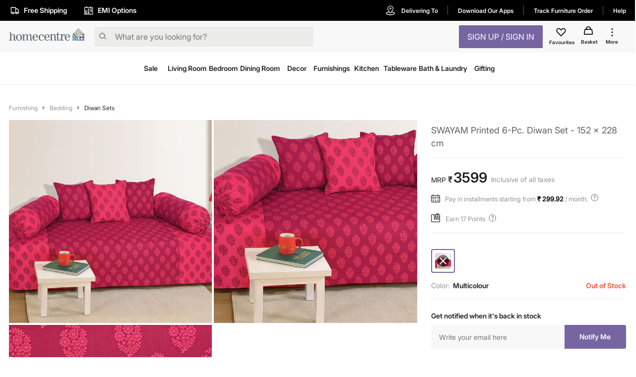

--- FILE ---
content_type: text/html; charset=utf-8
request_url: https://www.homecentre.in/in/en/Furnishing/Bedding/Diwan-Sets/HOMECENTRE-SWAYAM-Printed-6-Pc-Diwan-Set--152-x-228-cm/p/1000009064301
body_size: 46615
content:
<!DOCTYPE html><html lang="en"><head><meta http-equiv="Content-Type" content="text/html; charset=utf-8"/><meta http-equiv="cache-control" content="no-transform"/><meta http-equiv="X-UA-Compatible" content="IE=edge"/><meta name="format-detection" content="telephone=no"/><meta charSet="utf-8"/><meta name="viewport" content="minimum-scale=1, initial-scale=1, width=device-width, shrink-to-fit=no, maximum-scale=2"/><link rel="preconnect" href="https://assets-cloud.landmarkshops.in"/><link rel="preconnect" href="https://cms.landmarkshops.in"/><link rel="preconnect" href="https://media.landmarkshops.in"/><link rel="preconnect" href="https://media-uk.landmarkshops.in"/><link rel="preload" href="https://assets-cloud.landmarkshops.in/web/fonts/inter/inter-24pt-regular.woff2" as="font" type="font/woff2" crossorigin="anonymous"/><link rel="preload" href="https://assets-cloud.landmarkshops.in/web/fonts/inter/inter-24pt-bold.woff2" as="font" type="font/woff2" crossorigin="anonymous"/><link rel="preload" href="https://assets-cloud.landmarkshops.in/web/fonts/inter/inter-24pt-semibold.woff2" as="font" type="font/woff2" crossorigin="anonymous"/><link rel="preconnect" href="https://dev.visualwebsiteoptimizer.com"/><script id="vwoCode" type="text/javascript" async="" strategy="beforeInteractive">window._vwo_code || (function() {
                          var account_id=909050,
                          version=2.1,
                          settings_tolerance=2000,
                          hide_element='body',
                          hide_element_style = 'opacity:0 !important;filter:alpha(opacity=0) !important;background:none !important',
                          /* DO NOT EDIT BELOW THIS LINE */
                          f=false,w=window,d=document,v=d.querySelector('#vwoCode'),cK='_vwo_'+account_id+'_settings',cc={};try{var c=JSON.parse(localStorage.getItem('_vwo_'+account_id+'_config'));cc=c&&typeof c==='object'?c:{}}catch(e){}var stT=cc.stT==='session'?w.sessionStorage:w.localStorage;code={use_existing_jquery:function(){return typeof use_existing_jquery!=='undefined'?use_existing_jquery:undefined},library_tolerance:function(){return typeof library_tolerance!=='undefined'?library_tolerance:undefined},settings_tolerance:function(){return cc.sT||settings_tolerance},hide_element_style:function(){return'{'+(cc.hES||hide_element_style)+'}'},hide_element:function(){if(performance.getEntriesByName('first-contentful-paint')[0]){return''}return typeof cc.hE==='string'?cc.hE:hide_element},getVersion:function(){return version},finish:function(e){if(!f){f=true;var t=d.getElementById('_vis_opt_path_hides');if(t)t.parentNode.removeChild(t);if(e)(new Image).src='https://dev.visualwebsiteoptimizer.com/ee.gif?a='+account_id+e}},finished:function(){return f},addScript:function(e){var t=d.createElement('script');t.type='text/javascript';if(e.src){t.src=e.src}else{t.text=e.text}d.getElementsByTagName('head')[0].appendChild(t)},load:function(e,t){var i=this.getSettings(),n=d.createElement('script'),r=this;t=t||{};if(i){n.textContent=i;d.getElementsByTagName('head')[0].appendChild(n);if(!w.VWO||VWO.caE){stT.removeItem(cK);r.load(e)}}else{var o=new XMLHttpRequest;o.open('GET',e,true);o.withCredentials=!t.dSC;o.responseType=t.responseType||'text';o.onload=function(){if(t.onloadCb){return t.onloadCb(o,e)}if(o.status===200){w._vwo_code.addScript({text:o.responseText})}else{w._vwo_code.finish('&e=loading_failure:'+e)}};o.onerror=function(){if(t.onerrorCb){return t.onerrorCb(e)}w._vwo_code.finish('&e=loading_failure:'+e)};o.send()}},getSettings:function(){try{var e=stT.getItem(cK);if(!e){return}e=JSON.parse(e);if(Date.now()>e.e){stT.removeItem(cK);return}return e.s}catch(e){return}},init:function(){if(d.URL.indexOf('__vwo_disable__')>-1)return;var e=this.settings_tolerance();w._vwo_settings_timer=setTimeout(function(){w._vwo_code.finish();stT.removeItem(cK)},e);var t;if(this.hide_element()!=='body'){t=d.createElement('style');var i=this.hide_element(),n=i?i+this.hide_element_style():'',r=d.getElementsByTagName('head')[0];t.setAttribute('id','_vis_opt_path_hides');v&&t.setAttribute('nonce',v.nonce);t.setAttribute('type','text/css');if(t.styleSheet)t.styleSheet.cssText=n;else t.appendChild(d.createTextNode(n));r.appendChild(t)}else{t=d.getElementsByTagName('head')[0];var n=d.createElement('div');n.style.cssText='z-index: 2147483647 !important;position: fixed !important;left: 0 !important;top: 0 !important;width: 100% !important;height: 100% !important;background: white !important;';n.setAttribute('id','_vis_opt_path_hides');n.classList.add('_vis_hide_layer');t.parentNode.insertBefore(n,t.nextSibling)}var o='https://dev.visualwebsiteoptimizer.com/j.php?a='+account_id+'&u='+encodeURIComponent(d.URL)+'&vn='+version;if(w.location.search.indexOf('_vwo_xhr')!==-1){this.addScript({src:o})}else{this.load(o+'&x=true')}}};w._vwo_code=code;code.init();})();(function(){var i=window;function t(){if(i._vwo_code){var e=t.hidingStyle=document.getElementById('_vis_opt_path_hides')||t.hidingStyle;if(!i._vwo_code.finished()&&!_vwo_code.libExecuted&&(!i.VWO||!VWO.dNR)){if(!document.getElementById('_vis_opt_path_hides')){document.getElementsByTagName('head')[0].appendChild(e)}requestAnimationFrame(t)}}}t()})();
          </script><link rel="icon" type="image/x-icon" href="https://assets-cloud.landmarkshops.in/website_images/in/favicons/homecentre/32x32/favicon.ico"/><link rel="icon" type="image/png" sizes="16x16" href="https://assets-cloud.landmarkshops.in/website_images/in/favicons/homecentre/16x16/favicon.png"/><link rel="icon" type="image/png" sizes="32x32" href="https://assets-cloud.landmarkshops.in/website_images/in/favicons/homecentre/32x32/favicon.png"/><link rel="icon" type="image/png" sizes="48x48" href="https://assets-cloud.landmarkshops.in/website_images/in/favicons/homecentre/48x48/favicon.png"/><link rel="icon" type="image/png" sizes="64x64" href="https://assets-cloud.landmarkshops.in/website_images/in/favicons/homecentre/64x64/favicon.png"/><link rel="apple-touch-icon" sizes="180x180" href="https://assets-cloud.landmarkshops.in/website_images/in/favicons/homecentre/180x180/appleTouchIcon.png"/><link rel="preconnect" href="https://cdn-in.pagesense.io"/><script src="https://cdn-in.pagesense.io/js/landmarkgroupindia/af7cbf76275148749e8a152a53a6ff1f.js"></script><link rel="manifest" href="/static/moengage/manifest.json"/><script type="text/javascript" src="/static/moengage/prod.js"></script><title>Buy SWAYAM Printed 6-Pc. Diwan Set - 152 x 228 cm from Swayam at just INR 3599.0</title><meta name="robots" content="index,follow"/><meta name="keywords" content=""/><meta name="description" content="Buy SWAYAM Printed 6-Pc. Diwan Set - 152 x 228 cm from Swayam at just INR 3599.0"/><meta property="og:title" content="Buy SWAYAM Printed 6-Pc. Diwan Set - 152 x 228 cm from Swayam at just INR 3599.0"/><meta property="og:description" content="Buy SWAYAM Printed 6-Pc. Diwan Set - 152 x 228 cm from Swayam at just INR 3599.0"/><meta property="og:image" content=""/><meta property="og:url" content="https://www.homecentre.in/landmarkshopscommercews/v2/homecentrein/en/cmsPage/getMetaInfo?pageId=productpage&amp;fields=FULL&amp;appId=Desktop&amp;code=1000009064301"/><meta property="og:site_name" content="https://www.homecentre.in/in/en"/><meta property="fb:app_id" content="2035044010058955"/><meta name="twitter:card" content="summary"/><meta name="twitter:site" content="@homecentreindia"/><meta name="twitter:title" content="Buy SWAYAM Printed 6-Pc. Diwan Set - 152 x 228 cm from Swayam at just INR 3599.0"/><meta name="twitter:description" content="Buy SWAYAM Printed 6-Pc. Diwan Set - 152 x 228 cm from Swayam at just INR 3599.0"/><meta name="twitter:creator" content="@homecentreindia"/><meta name="twitter:image:src" content=""/><meta name="twitter:domain" content="https://www.homecentre.in/in/en"/><link rel="canonical" href="https://www.homecentre.in/in/en/Furnishing/Bedding/Diwan-Sets/HOMECENTRE-SWAYAM-Printed-6-Pc-Diwan-Set--152-x-228-cm/p/1000009064301" hrefLang="en-in"/><script type="application/ld+json">{
          &quot;@context&quot; : &quot;http://schema.org&quot;,
          &quot;@type&quot; : &quot;Organization&quot;,
          &quot;name&quot; : &quot;Homecentre&quot;,
          &quot;url&quot; : &quot;https://www.homecentre.in/in/en/&quot;,
          &quot;contactPoint&quot; : [{
            &quot;@type&quot; : &quot;ContactPoint&quot;,
            &quot;telephone&quot; : &quot;1800-212-7500&quot;,
            &quot;contactType&quot; : &quot;customer service&quot;,
            &quot;availableLanguage&quot;: &quot;English&quot;
          }],
          &quot;logo&quot; : &quot;https://assets-cloud.landmarkshops.in/website_images/in/logos/header/logo-homecentre.svg&quot;,
          &quot;sameAs&quot; : [
            &quot;https://www.facebook.com/HomeCentreIndia/&quot;,
            &quot;https://www.twitter.com/@homecentreindia&quot;,
            &quot;https://www.instagram.com/homecentreindia&quot;
          ]
        }</script><script type="application/ld+json">{
          &quot;@context&quot; : &quot;http://schema.org&quot;,
          &quot;@type&quot; : &quot;WebSite&quot;,
          &quot;name&quot; : &quot;Homecentre&quot;,
          &quot;url&quot; : &quot;https://www.homecentre.in/in/en/&quot;,
          &quot;potentialAction&quot; : {
            &quot;@type&quot; : &quot;SearchAction&quot;,
            &quot;target&quot; : &quot;https://www.homecentre.in/in/en/search/?q={search_term_string}&quot;,
            &quot;query-input&quot; : &quot;required name=search_term_string&quot;
          }
        }</script><script type="application/ld+json">{
            &quot;@context&quot;: &quot;http://schema.org/&quot;,
            &quot;@type&quot;: &quot;Product&quot;,
            &quot;name&quot;: &quot;SWAYAM Printed 6-Pc. Diwan Set - 152 x 228 cm&quot;,
            &quot;image&quot;: &quot;https://media-uk.landmarkshops.in/cdn-cgi/image/h=150,w=150,q=85,fit=cover/homecentre/1000009064301-1000009064300_01-2100.jpg&quot;,
            &quot;description&quot;: &quot;Designed with a motif print, this diwan set includes a single bedsheet, 3 cushion covers and 2 bolster covers. Tailored from a soft fabric, this set not only ensures superior comfort but also makes your living space a favourite.&quot;,
            &quot;brand&quot;: {
              &quot;@type&quot;: &quot;Brand&quot;,
              &quot;name&quot;: &quot;Swayam&quot;
            },
            &quot;sku&quot;: &quot;1000009064301&quot;,
            &quot;offers&quot;: {
              &quot;@type&quot;: &quot;Offer&quot;,
              &quot;url&quot; : &quot;https://www.homecentre.in/in/en/Furnishing/Bedding/Diwan-Sets/HOMECENTRE-SWAYAM-Printed-6-Pc-Diwan-Set--152-x-228-cm/p/1000009064301&quot;,
              &quot;priceCurrency&quot;: &quot;INR&quot;,
              &quot;price&quot;: &quot;3599&quot;,
              &quot;priceValidUntil&quot;: &quot;&quot;,
              &quot;availability&quot;: &quot;outOfStock&quot;,
              &quot;itemCondition&quot;: &quot;https://schema.org/NewCondition&quot;
            },
            &quot;aggregateRating&quot;: {
              &quot;@type&quot;: &quot;AggregateRating&quot;,
              &quot;ratingValue&quot;: &quot;&quot;,
              &quot;bestRating&quot;: &quot;5&quot;,
              &quot;worstRating&quot;: &quot;1&quot;,
              &quot;ratingCount&quot;: &quot;0&quot;
            }
          }</script><script type="text/javascript" src="https://libraries.unbxdapi.com/sdk-clients/ss-unbxd-aapac-prod-Homecentre-LandMark48741709218990/ua/ua.js"></script><link rel="preload" href="https://media-uk.landmarkshops.in/cdn-cgi/image/h=750,w=750,q=85,fit=cover/homecentre/1000009064301-1000009064300_01-2100.jpg" as="image"/><link rel="preload" href="https://media-uk.landmarkshops.in/cdn-cgi/image/h=750,w=750,q=85,fit=cover/homecentre/1000009064301-1000009064300_02-2100.jpg" as="image"/><link rel="preload" href="https://media-uk.landmarkshops.in/cdn-cgi/image/h=750,w=750,q=85,fit=cover/homecentre/1000009064301-1000009064300_03-2100.jpg" as="image"/><meta name="next-head-count" content="40"/><link rel="preload" href="/_next/static/css/dbb937c3dfa881f044af.css" as="style"/><link rel="stylesheet" href="/_next/static/css/dbb937c3dfa881f044af.css" data-n-g=""/><noscript data-n-css=""></noscript><link rel="preload" href="/_next/static/chunks/commons-300e2a0147e2697c7ad5.js" as="script"/><link rel="preload" href="/_next/static/chunks/3120.5d36f8a641b0676a0e36.js" as="script"/><link rel="preload" href="/_next/static/chunks/3610.c16c8120cead0cfb3f2c.js" as="script"/><link rel="preload" href="/_next/static/chunks/8622.92c0e0b04ce02c917ab6.js" as="script"/><link rel="preload" href="/_next/static/chunks/6604.974c02c43c89ebeac916.js" as="script"/><link rel="preload" href="/_next/static/chunks/5953.12770fef5436a07c9425.js" as="script"/><link rel="preload" href="/_next/static/chunks/8753.536d62b7118c9b2e1914.js" as="script"/><link rel="preload" href="/_next/static/chunks/9497-d9c8b3840b6051f6b446.js" as="script"/><link rel="preload" href="/_next/static/chunks/6530.b5e3b0777519038d6a5a.js" as="script"/><link rel="preload" href="/_next/static/chunks/6916.f7effaa14e34aaf8a557.js" as="script"/><link rel="preload" href="/_next/static/chunks/8478-e5bbd44a336ae7210892.js" as="script"/><link rel="preload" href="/_next/static/chunks/4670.413a54746678a53d71d3.js" as="script"/><link rel="preload" href="/_next/static/chunks/503.ac733c0bf1ca3628f1e4.js" as="script"/><link rel="preload" href="/_next/static/chunks/webpack-e0a69ca3048cdb6414fb.js" as="script"/><link rel="preload" href="/_next/static/chunks/framework-e12e56e0b8a76d261551.js" as="script"/><link rel="preload" href="/_next/static/chunks/main-dce0fd374e102e90c168.js" as="script"/><link rel="preload" href="/_next/static/chunks/pages/_app-4492961319b955bffd84.js" as="script"/><link rel="preload" href="/_next/static/chunks/commons-300e2a0147e2697c7ad5.js" as="script"/><link rel="preload" href="/_next/static/chunks/7189-89954f579e5d52464b50.js" as="script"/><link rel="preload" href="/_next/static/chunks/8591-0d3cd389dca00f1ed79b.js" as="script"/><link rel="preload" href="/_next/static/chunks/8624-76b600c0167c953aa4d4.js" as="script"/><link rel="preload" href="/_next/static/chunks/5042-8cff3f7f4f116bfb8d7c.js" as="script"/><link rel="preload" href="/_next/static/chunks/1148-baeff2761df5b3cde588.js" as="script"/><link rel="preload" href="/_next/static/chunks/pages/index-3b651c4c43f7bd8a9013.js" as="script"/><style id="jss-server-side">html {
  box-sizing: border-box;
  -webkit-font-smoothing: antialiased;
  -moz-osx-font-smoothing: grayscale;
}
*, *::before, *::after {
  box-sizing: inherit;
}
strong, b {
  font-weight: bold;
}
body {
  color: #212121;
  margin: 0;
  font-size: 14px;
  font-family: "Inter-Regular","Helvetica Neue",Arial,sans-serif,"Apple Color Emoji","Segoe UI Emoji";
  font-weight: 400;
  line-height: 1.43;
  background-color: #FFFFFF;
}
@media print {
  body {
    background-color: #FFFFFF;
  }
}
  body::backdrop {
    background-color: #FFFFFF;
  }
  .ReactVirtualized__Grid__innerScrollContainer {
    overflow: visible !important;
  }
  .MuiCollapse-root {
    height: 0;
    overflow: hidden;
    transition: height 300ms cubic-bezier(0.4, 0, 0.2, 1) 0ms;
  }
  .MuiCollapse-entered {
    height: auto;
    overflow: visible;
  }
  .MuiCollapse-hidden {
    visibility: hidden;
  }
  .MuiCollapse-wrapper {
    display: flex;
  }
  .MuiCollapse-wrapperInner {
    width: 100%;
  }
  .MuiButtonBase-root {
    color: inherit;
    border: 0;
    cursor: pointer;
    margin: 0;
    display: inline-flex;
    outline: 0;
    padding: 0;
    position: relative;
    align-items: center;
    user-select: none;
    border-radius: 0;
    vertical-align: middle;
    -moz-appearance: none;
    justify-content: center;
    text-decoration: none;
    background-color: transparent;
    -webkit-appearance: none;
    -webkit-tap-highlight-color: transparent;
  }
  .MuiButtonBase-root::-moz-focus-inner {
    border-style: none;
  }
  .MuiButtonBase-root.Mui-disabled {
    cursor: default;
    pointer-events: none;
  }
@media print {
  .MuiButtonBase-root {
    color-adjust: exact;
  }
}
  .MuiIconButton-root {
    flex: 0 0 auto;
    color: rgba(0, 0, 0, 0.54);
    padding: 12px;
    overflow: visible;
    font-size: 1.5rem;
    text-align: center;
    transition: background-color 150ms cubic-bezier(0.4, 0, 0.2, 1) 0ms;
    border-radius: 50%;
  }
  .MuiIconButton-root:hover {
    background-color: rgba(0, 0, 0, 0.04);
  }
  .MuiIconButton-root.Mui-disabled {
    color: rgba(0, 0, 0, 0.26);
    background-color: transparent;
  }
@media (hover: none) {
  .MuiIconButton-root:hover {
    background-color: transparent;
  }
}
  .MuiIconButton-edgeStart {
    margin-left: -12px;
  }
  .MuiIconButton-sizeSmall.MuiIconButton-edgeStart {
    margin-left: -3px;
  }
  .MuiIconButton-edgeEnd {
    margin-right: -12px;
  }
  .MuiIconButton-sizeSmall.MuiIconButton-edgeEnd {
    margin-right: -3px;
  }
  .MuiIconButton-colorInherit {
    color: inherit;
  }
  .MuiIconButton-colorPrimary {
    color: #7665A0;
  }
  .MuiIconButton-colorPrimary:hover {
    background-color: rgba(118, 101, 160, 0.04);
  }
@media (hover: none) {
  .MuiIconButton-colorPrimary:hover {
    background-color: transparent;
  }
}
  .MuiIconButton-colorSecondary {
    color: #FFF;
  }
  .MuiIconButton-colorSecondary:hover {
    background-color: rgba(255, 255, 255, 0.04);
  }
@media (hover: none) {
  .MuiIconButton-colorSecondary:hover {
    background-color: transparent;
  }
}
  .MuiIconButton-sizeSmall {
    padding: 3px;
    font-size: 1.125rem;
  }
  .MuiIconButton-label {
    width: 100%;
    display: flex;
    align-items: inherit;
    justify-content: inherit;
  }

  .jss478 {
    position: relative;
  }
  .jss479 {  }
  .jss480 {  }
  .jss481 {  }
  .jss503 {
    padding-top: 8px;
    padding-bottom: 24px;
  }
  .jss504 {  }
  .jss507 {
    padding-bottom: 16px;
  }
  .jss511 {
    display: flex;
  }
  .jss512 {  }
  .jss513 {
    font-size: 28px;
    font-family: "Inter-Semibold","Helvetica Neue",Arial,sans-serif,"Apple Color Emoji","Segoe UI Emoji";
    font-weight: normal;
    line-height: 30px;
    padding-left: 2px;
  }
  .jss514 {
    color: #929391;
    align-self: flex-end;
    line-height: 22px;
    padding-left: 8px;
  }
  .jss515 {
    display: flex;
    padding-top: 2px;
  }
  .jss531 {  }
  .jss532 {
    padding-top: 12px;
  }
  .jss533 {
    display: flex;
    align-items: center;
    padding-top: 12px;
    padding-bottom: 16px;
    justify-content: ;
  }
  .jss555 {
    display: inline-flex;
    align-self: start;
    align-items: center;
    padding-top: 2px;
    padding-left: 0px;
  }
  .jss556 {
    color: #929391;
    font-size: 13px;
    white-space: nowrap;
    padding-left: 5px;
  }
  .jss564 {
    padding-top: 24px;
  }
  .jss581 {
    padding-top: 24px;
    padding-bottom: 12px;
  }
  .jss589 {
    display: flex;
    align-items: center;
  }
@media (min-width:0px) {
  .jss589 {
    padding-top: 18px;
    padding-bottom: 18px;
  }
}
@media (min-width:600px) {
  .jss589 {
    padding-top: 16px;
    padding-bottom: 16px;
  }
}
  .jss604 {
    font-weight: bold;
    padding-left: 6px;
  }
  .jss605 {
    padding-left: 0.6rem;
  }
  .jss612 {
    padding-left: 1rem;
  }
  .jss613 {
    padding-left: 1rem;
  }
  .jss614 {
    padding-left: 1rem;
  }
  .jss615 {  }
  .jss616 {
    width: 90.5px;
    text-align: left;
    white-space: nowrap;
    padding-left: 16px;
  }
  .jss617 {
    display: inline-flex;
  }
  .jss618 {
    padding-top: 2px;
    padding-bottom: 24px;
  }
  .jss642 {
    display: flex;
    align-items: start;
  }
@media (min-width:0px) {
  .jss642 {
    padding-top: 16px;
    padding-bottom: 16px;
  }
}
@media (min-width:600px) {
  .jss642 {
    padding-top: 12px;
    padding-bottom: 12px;
  }
}
  .jss643 {
    width: 100%;
    padding-left: 12px;
  }
  .jss653 {
    font-family: "Inter-Semibold","Helvetica Neue",Arial,sans-serif,"Apple Color Emoji","Segoe UI Emoji";
    font-weight: normal;
  }
  .jss654 {  }
  .jss655 {
    padding-right: 4px;
  }
@media (min-width:0px) {
  .jss655 {
    padding-top: 16px;
  }
}
@media (min-width:600px) {
  .jss655 {
    padding-top: 12px;
  }
}
  .jss656 {
    display: flex;
  }
  .jss657 {
    display: grid;
  }
  .jss661 {
    padding-left: 16px;
  }
  .jss662 {
    display: flex;
    align-items: center;
  }
  .jss663 {  }
  .jss664 {  }
  .jss665 {  }
  .jss666 {
    padding-left: 16px;
  }
  .jss667 {
    display: flex;
    align-items: center;
  }
  .jss668 {  }
  .jss669 {  }
  .jss670 {  }
  .jss671 {
    padding-left: 16px;
  }
  .jss672 {
    display: flex;
    align-items: center;
  }
  .jss673 {  }
  .jss674 {  }
  .jss675 {  }
  .jss676 {
    padding-left: 16px;
  }
  .jss677 {
    display: flex;
    align-items: center;
  }
  .jss678 {  }
  .jss679 {  }
  .jss680 {  }
  .jss681 {
    padding-left: 16px;
  }
  .jss682 {
    display: flex;
    align-items: center;
  }
  .jss683 {  }
  .jss684 {  }
  .jss685 {  }
  .jss686 {  }
  .jss687 {  }
@media (min-width:0px) {
  .jss687 {
    padding-top: 18px;
    padding-bottom: 18px;
  }
}
@media (min-width:600px) {
  .jss687 {
    padding: 24px 0px 24px 0px;
  }
}
  .jss727 {  }
  .MuiTypography-root {
    margin: 0;
  }
  .MuiTypography-body2 {
    font-size: 14px;
    font-family: "Inter-Regular","Helvetica Neue",Arial,sans-serif,"Apple Color Emoji","Segoe UI Emoji";
    font-weight: 400;
    line-height: 1.43;
  }
  .MuiTypography-body1 {
    font-size: 16px;
    font-family: "Inter-Regular","Helvetica Neue",Arial,sans-serif,"Apple Color Emoji","Segoe UI Emoji";
    font-weight: 400;
    line-height: 1.5;
  }
  .MuiTypography-caption {
    font-size: 12px;
    font-family: "Inter-Regular","Helvetica Neue",Arial,sans-serif,"Apple Color Emoji","Segoe UI Emoji";
    font-weight: 400;
    line-height: 1.66;
  }
  .MuiTypography-button {
    width: 100%;
    font-size: 16px;
    box-shadow: none;
    font-family: "Inter-Semibold","Helvetica Neue",Arial,sans-serif,"Apple Color Emoji","Segoe UI Emoji";
    font-weight: nornal;
    line-height: 1.75;
    text-transform: uppercase;
  }
  .MuiTypography-h1 {
    font-size: 48px;
    font-family: "Inter-Regular","Helvetica Neue",Arial,sans-serif,"Apple Color Emoji","Segoe UI Emoji";
    font-weight: 300;
    line-height: 1.167;
  }
  .MuiTypography-h2 {
    font-size: 36px;
    font-family: "Inter-Semibold","Helvetica Neue",Arial,sans-serif,"Apple Color Emoji","Segoe UI Emoji";
    font-weight: normal;
    line-height: 1.2;
  }
  .MuiTypography-h3 {
    font-size: 32px;
    font-family: "Inter-Regular","Helvetica Neue",Arial,sans-serif,"Apple Color Emoji","Segoe UI Emoji";
    font-weight: 400;
    line-height: 1.167;
  }
  .MuiTypography-h4 {
    font-size: 24px;
    font-family: "Inter-Semibold","Helvetica Neue",Arial,sans-serif,"Apple Color Emoji","Segoe UI Emoji";
    font-weight: normal;
    line-height: 1.235;
  }
  .MuiTypography-h5 {
    font-size: 20px;
    font-family: "Inter-Regular","Helvetica Neue",Arial,sans-serif,"Apple Color Emoji","Segoe UI Emoji";
    font-weight: 400;
    line-height: 1.334;
  }
  .MuiTypography-h6 {
    font-size: 16px;
    font-family: "Inter-Semibold","Helvetica Neue",Arial,sans-serif,"Apple Color Emoji","Segoe UI Emoji";
    font-weight: normal;
    line-height: 1.6;
  }
  .MuiTypography-subtitle1 {
    font-size: 18px;
    font-family: "Inter-Regular","Helvetica Neue",Arial,sans-serif,"Apple Color Emoji","Segoe UI Emoji";
    font-weight: 400;
    line-height: 1.75;
  }
  .MuiTypography-subtitle2 {
    font-size: 14px;
    font-family: "Inter-Regular","Helvetica Neue",Arial,sans-serif,"Apple Color Emoji","Segoe UI Emoji";
    font-weight: 600;
    line-height: 1.57;
  }
  .MuiTypography-overline {
    font-size: 0.75rem;
    font-family: "Inter-Regular","Helvetica Neue",Arial,sans-serif,"Apple Color Emoji","Segoe UI Emoji";
    font-weight: 400;
    line-height: 2.66;
    text-transform: uppercase;
  }
  .MuiTypography-srOnly {
    width: 1px;
    height: 1px;
    overflow: hidden;
    position: absolute;
  }
  .MuiTypography-alignLeft {
    text-align: left;
  }
  .MuiTypography-alignCenter {
    text-align: center;
  }
  .MuiTypography-alignRight {
    text-align: right;
  }
  .MuiTypography-alignJustify {
    text-align: justify;
  }
  .MuiTypography-noWrap {
    overflow: hidden;
    white-space: nowrap;
    text-overflow: ellipsis;
  }
  .MuiTypography-gutterBottom {
    margin-bottom: 0.35em;
  }
  .MuiTypography-paragraph {
    margin-bottom: 16px;
  }
  .MuiTypography-colorInherit {
    color: inherit;
  }
  .MuiTypography-colorPrimary {
    color: #7665A0;
  }
  .MuiTypography-colorSecondary {
    color: #FFF;
  }
  .MuiTypography-colorTextPrimary {
    color: #212121;
  }
  .MuiTypography-colorTextSecondary {
    color: #929391;
  }
  .MuiTypography-colorError {
    color: #f25139;
  }
  .MuiTypography-displayInline {
    display: inline;
  }
  .MuiTypography-displayBlock {
    display: block;
  }
  .MuiButton-root {
    color: #212121;
    width: 100%;
    padding: 6px 16px;
    font-size: 16px;
    min-width: 64px;
    box-shadow: none !important;
    box-sizing: border-box;
    transition: background-color 250ms cubic-bezier(0.4, 0, 0.2, 1) 0ms,box-shadow 250ms cubic-bezier(0.4, 0, 0.2, 1) 0ms,border 250ms cubic-bezier(0.4, 0, 0.2, 1) 0ms;
    font-family: "Inter-Semibold","Helvetica Neue",Arial,sans-serif,"Apple Color Emoji","Segoe UI Emoji";
    font-weight: nornal;
    line-height: 1.75;
    border-radius: 2px;
    text-transform: uppercase;
  }
  .MuiButton-root:hover {
    text-decoration: none;
    background-color: rgba(33, 33, 33, 0.04);
  }
  .MuiButton-root.Mui-disabled {
    color: rgba(0, 0, 0, 0.26);
  }
@media (hover: none) {
  .MuiButton-root:hover {
    background-color: transparent;
  }
}
  .MuiButton-root:hover.Mui-disabled {
    background-color: transparent;
  }
  .MuiButton-label {
    width: 100%;
    display: inherit;
    align-items: inherit;
    justify-content: inherit;
  }
  .MuiButton-text {
    padding: 6px 8px;
  }
  .MuiButton-textPrimary {
    color: #7665A0;
  }
  .MuiButton-textPrimary:hover {
    background-color: rgba(118, 101, 160, 0.04);
  }
@media (hover: none) {
  .MuiButton-textPrimary:hover {
    background-color: transparent;
  }
}
  .MuiButton-textSecondary {
    color: #FFF;
  }
  .MuiButton-textSecondary:hover {
    background-color: rgba(255, 255, 255, 0.04);
  }
@media (hover: none) {
  .MuiButton-textSecondary:hover {
    background-color: transparent;
  }
}
  .MuiButton-outlined {
    border: 1px solid rgba(0, 0, 0, 0.23);
    padding: 5px 15px;
  }
  .MuiButton-outlined.Mui-disabled {
    border: 1px solid rgba(0, 0, 0, 0.12);
  }
  .MuiButton-outlinedPrimary {
    color: #7665A0;
    border: 1px solid rgba(118, 101, 160, 0.5);
  }
  .MuiButton-outlinedPrimary:hover {
    border: 1px solid #7665A0;
    background-color: rgba(118, 101, 160, 0.04);
  }
@media (hover: none) {
  .MuiButton-outlinedPrimary:hover {
    background-color: transparent;
  }
}
  .MuiButton-outlinedSecondary {
    color: #FFF;
    border: 1px solid rgba(255, 255, 255, 0.5);
  }
  .MuiButton-outlinedSecondary:hover {
    border: 1px solid #FFF;
    background-color: rgba(255, 255, 255, 0.04);
  }
  .MuiButton-outlinedSecondary.Mui-disabled {
    border: 1px solid rgba(0, 0, 0, 0.26);
  }
@media (hover: none) {
  .MuiButton-outlinedSecondary:hover {
    background-color: transparent;
  }
}
  .MuiButton-contained {
    color: rgba(0, 0, 0, 0.87);
    box-shadow: 0px 3px 1px -2px rgba(0,0,0,0.2),0px 2px 2px 0px rgba(0,0,0,0.14),0px 1px 5px 0px rgba(0,0,0,0.12);
    background-color: #e0e0e0;
  }
  .MuiButton-contained:hover {
    box-shadow: 0px 2px 4px -1px rgba(0,0,0,0.2),0px 4px 5px 0px rgba(0,0,0,0.14),0px 1px 10px 0px rgba(0,0,0,0.12);
    background-color: #d5d5d5;
  }
  .MuiButton-contained.Mui-focusVisible {
    box-shadow: 0px 3px 5px -1px rgba(0,0,0,0.2),0px 6px 10px 0px rgba(0,0,0,0.14),0px 1px 18px 0px rgba(0,0,0,0.12);
  }
  .MuiButton-contained:active {
    box-shadow: 0px 5px 5px -3px rgba(0,0,0,0.2),0px 8px 10px 1px rgba(0,0,0,0.14),0px 3px 14px 2px rgba(0,0,0,0.12);
  }
  .MuiButton-contained.Mui-disabled {
    color: rgba(0, 0, 0, 0.26);
    box-shadow: none;
    background-color: rgba(0, 0, 0, 0.12);
  }
@media (hover: none) {
  .MuiButton-contained:hover {
    box-shadow: 0px 3px 1px -2px rgba(0,0,0,0.2),0px 2px 2px 0px rgba(0,0,0,0.14),0px 1px 5px 0px rgba(0,0,0,0.12);
    background-color: #e0e0e0;
  }
}
  .MuiButton-contained:hover.Mui-disabled {
    background-color: rgba(0, 0, 0, 0.12);
  }
  .MuiButton-containedPrimary {
    color: #ffffff;
    background-color: #7665A0;
  }
  .MuiButton-containedPrimary:hover {
    background-color: #b2c731;
  }
@media (hover: none) {
  .MuiButton-containedPrimary:hover {
    background-color: #7665A0;
  }
}
  .MuiButton-containedSecondary {
    color: #7665A0;
    background-color: #FFF;
  }
  .MuiButton-containedSecondary:hover {
    background-color: #FFF;
  }
@media (hover: none) {
  .MuiButton-containedSecondary:hover {
    background-color: #FFF;
  }
}
  .MuiButton-disableElevation {
    box-shadow: none;
  }
  .MuiButton-disableElevation:hover {
    box-shadow: none;
  }
  .MuiButton-disableElevation.Mui-focusVisible {
    box-shadow: none;
  }
  .MuiButton-disableElevation:active {
    box-shadow: none;
  }
  .MuiButton-disableElevation.Mui-disabled {
    box-shadow: none;
  }
  .MuiButton-colorInherit {
    color: inherit;
    border-color: currentColor;
  }
  .MuiButton-textSizeSmall {
    padding: 4px 5px;
    font-size: 0.8125rem;
  }
  .MuiButton-textSizeLarge {
    padding: 8px 11px;
    font-size: 0.9375rem;
  }
  .MuiButton-outlinedSizeSmall {
    padding: 3px 9px;
    font-size: 0.8125rem;
  }
  .MuiButton-outlinedSizeLarge {
    padding: 7px 21px;
    font-size: 0.9375rem;
  }
  .MuiButton-containedSizeSmall {
    padding: 4px 10px;
    font-size: 0.8125rem;
  }
  .MuiButton-containedSizeLarge {
    padding: 8px 22px;
    font-size: 0.9375rem;
  }
  .MuiButton-fullWidth {
    width: 100%;
  }
  .MuiButton-startIcon {
    display: inherit;
    margin-left: -4px;
    margin-right: 8px;
  }
  .MuiButton-startIcon.MuiButton-iconSizeSmall {
    margin-left: -2px;
  }
  .MuiButton-endIcon {
    display: inherit;
    margin-left: 8px;
    margin-right: -4px;
  }
  .MuiButton-endIcon.MuiButton-iconSizeSmall {
    margin-right: -2px;
  }
  .MuiButton-iconSizeSmall > *:first-child {
    font-size: 18px;
  }
  .MuiButton-iconSizeMedium > *:first-child {
    font-size: 20px;
  }
  .MuiButton-iconSizeLarge > *:first-child {
    font-size: 22px;
  }
@media print {
  .MuiDialog-root {
    position: absolute !important;
  }
}
  .MuiDialog-scrollPaper {
    display: flex;
    align-items: center;
    justify-content: center;
  }
  .MuiDialog-scrollBody {
    overflow-x: hidden;
    overflow-y: auto;
    text-align: center;
  }
  .MuiDialog-scrollBody:after {
    width: 0;
    height: 100%;
    content: "";
    display: inline-block;
    vertical-align: middle;
  }
  .MuiDialog-container {
    height: 100%;
    outline: 0;
  }
@media print {
  .MuiDialog-container {
    height: auto;
  }
}
  .MuiDialog-paper {
    margin: 32px;
    position: relative;
    overflow-y: auto;
  }
@media print {
  .MuiDialog-paper {
    box-shadow: none;
    overflow-y: visible;
  }
}
  .MuiDialog-paperScrollPaper {
    display: flex;
    max-height: calc(100% - 64px);
    flex-direction: column;
  }
  .MuiDialog-paperScrollBody {
    display: inline-block;
    text-align: left;
    vertical-align: middle;
  }
  .MuiDialog-paperWidthFalse {
    max-width: calc(100% - 64px);
  }
  .MuiDialog-paperWidthXs {
    max-width: 444px;
  }
@media (max-width:507.95px) {
  .MuiDialog-paperWidthXs.MuiDialog-paperScrollBody {
    max-width: calc(100% - 64px);
  }
}
  .MuiDialog-paperWidthSm {
    max-width: 600px;
  }
@media (max-width:663.95px) {
  .MuiDialog-paperWidthSm.MuiDialog-paperScrollBody {
    max-width: calc(100% - 64px);
  }
}
  .MuiDialog-paperWidthMd {
    max-width: 960px;
  }
@media (max-width:1023.95px) {
  .MuiDialog-paperWidthMd.MuiDialog-paperScrollBody {
    max-width: calc(100% - 64px);
  }
}
  .MuiDialog-paperWidthLg {
    max-width: 1280px;
  }
@media (max-width:1343.95px) {
  .MuiDialog-paperWidthLg.MuiDialog-paperScrollBody {
    max-width: calc(100% - 64px);
  }
}
  .MuiDialog-paperWidthXl {
    max-width: 1920px;
  }
@media (max-width:1983.95px) {
  .MuiDialog-paperWidthXl.MuiDialog-paperScrollBody {
    max-width: calc(100% - 64px);
  }
}
  .MuiDialog-paperFullWidth {
    width: calc(100% - 64px);
  }
  .MuiDialog-paperFullScreen {
    width: 100%;
    height: 100%;
    margin: 0;
    max-width: 100%;
    max-height: none;
    border-radius: 0;
  }
  .MuiDialog-paperFullScreen.MuiDialog-paperScrollBody {
    margin: 0;
    max-width: 100%;
  }
  .MuiDivider-root {
    border: none;
    height: 1px;
    margin: 0;
    flex-shrink: 0;
    background-color: #ecedeb;
  }
  .MuiDivider-absolute {
    left: 0;
    width: 100%;
    bottom: 0;
    position: absolute;
  }
  .MuiDivider-inset {
    margin-left: 72px;
  }
  .MuiDivider-light {
    background-color: rgba(236, 237, 235, 0.08);
  }
  .MuiDivider-middle {
    margin-left: 16px;
    margin-right: 16px;
  }
  .MuiDivider-vertical {
    width: 1px;
    height: 100%;
  }
  .MuiDivider-flexItem {
    height: auto;
    align-self: stretch;
  }
@keyframes mui-auto-fill {}
@keyframes mui-auto-fill-cancel {}
  .MuiInputBase-root {
    color: #212121;
    cursor: text;
    display: inline-flex;
    position: relative;
    font-size: 16px;
    box-sizing: border-box;
    align-items: center;
    font-family: "Inter-Regular","Helvetica Neue",Arial,sans-serif,"Apple Color Emoji","Segoe UI Emoji";
    font-weight: 400;
    line-height: 1.1876em;
  }
  .MuiInputBase-root.Mui-disabled {
    color: rgba(0, 0, 0, 0.38);
    cursor: default;
  }
  .MuiInputBase-multiline {
    padding: 6px 0 7px;
  }
  .MuiInputBase-multiline.MuiInputBase-marginDense {
    padding-top: 3px;
  }
  .MuiInputBase-fullWidth {
    width: 100%;
  }
  .MuiInputBase-input {
    font: inherit;
    color: currentColor;
    width: 100%;
    border: 0;
    height: 1.1876em;
    margin: 0;
    display: block;
    padding: 6px 0 7px;
    min-width: 0;
    background: none;
    box-sizing: content-box;
    animation-name: mui-auto-fill-cancel;
    letter-spacing: inherit;
    animation-duration: 10ms;
    -webkit-tap-highlight-color: transparent;
  }
  .MuiInputBase-input::-webkit-input-placeholder {
    color: currentColor;
    opacity: 0.42;
    transition: opacity 200ms cubic-bezier(0.4, 0, 0.2, 1) 0ms;
  }
  .MuiInputBase-input::-moz-placeholder {
    color: currentColor;
    opacity: 0.42;
    transition: opacity 200ms cubic-bezier(0.4, 0, 0.2, 1) 0ms;
  }
  .MuiInputBase-input:-ms-input-placeholder {
    color: currentColor;
    opacity: 0.42;
    transition: opacity 200ms cubic-bezier(0.4, 0, 0.2, 1) 0ms;
  }
  .MuiInputBase-input::-ms-input-placeholder {
    color: currentColor;
    opacity: 0.42;
    transition: opacity 200ms cubic-bezier(0.4, 0, 0.2, 1) 0ms;
  }
  .MuiInputBase-input:focus {
    outline: 0;
  }
  .MuiInputBase-input:invalid {
    box-shadow: none;
  }
  .MuiInputBase-input::-webkit-search-decoration {
    -webkit-appearance: none;
  }
  .MuiInputBase-input.Mui-disabled {
    opacity: 1;
  }
  .MuiInputBase-input:-webkit-autofill {
    animation-name: mui-auto-fill;
    animation-duration: 5000s;
  }
  label[data-shrink=false] + .MuiInputBase-formControl .MuiInputBase-input::-webkit-input-placeholder {
    opacity: 0 !important;
  }
  label[data-shrink=false] + .MuiInputBase-formControl .MuiInputBase-input::-moz-placeholder {
    opacity: 0 !important;
  }
  label[data-shrink=false] + .MuiInputBase-formControl .MuiInputBase-input:-ms-input-placeholder {
    opacity: 0 !important;
  }
  label[data-shrink=false] + .MuiInputBase-formControl .MuiInputBase-input::-ms-input-placeholder {
    opacity: 0 !important;
  }
  label[data-shrink=false] + .MuiInputBase-formControl .MuiInputBase-input:focus::-webkit-input-placeholder {
    opacity: 0.42;
  }
  label[data-shrink=false] + .MuiInputBase-formControl .MuiInputBase-input:focus::-moz-placeholder {
    opacity: 0.42;
  }
  label[data-shrink=false] + .MuiInputBase-formControl .MuiInputBase-input:focus:-ms-input-placeholder {
    opacity: 0.42;
  }
  label[data-shrink=false] + .MuiInputBase-formControl .MuiInputBase-input:focus::-ms-input-placeholder {
    opacity: 0.42;
  }
  .MuiInputBase-inputMarginDense {
    padding-top: 3px;
  }
  .MuiInputBase-inputMultiline {
    height: auto;
    resize: none;
    padding: 0;
  }
  .MuiInputBase-inputTypeSearch {
    -moz-appearance: textfield;
    -webkit-appearance: textfield;
  }
  .MuiGrid-container {
    width: 100%;
    display: flex;
    flex-wrap: wrap;
    box-sizing: border-box;
  }
  .MuiGrid-item {
    margin: 0;
    box-sizing: border-box;
  }
  .MuiGrid-zeroMinWidth {
    min-width: 0;
  }
  .MuiGrid-direction-xs-column {
    flex-direction: column;
  }
  .MuiGrid-direction-xs-column-reverse {
    flex-direction: column-reverse;
  }
  .MuiGrid-direction-xs-row-reverse {
    flex-direction: row-reverse;
  }
  .MuiGrid-wrap-xs-nowrap {
    flex-wrap: nowrap;
  }
  .MuiGrid-wrap-xs-wrap-reverse {
    flex-wrap: wrap-reverse;
  }
  .MuiGrid-align-items-xs-center {
    align-items: center;
  }
  .MuiGrid-align-items-xs-flex-start {
    align-items: flex-start;
  }
  .MuiGrid-align-items-xs-flex-end {
    align-items: flex-end;
  }
  .MuiGrid-align-items-xs-baseline {
    align-items: baseline;
  }
  .MuiGrid-align-content-xs-center {
    align-content: center;
  }
  .MuiGrid-align-content-xs-flex-start {
    align-content: flex-start;
  }
  .MuiGrid-align-content-xs-flex-end {
    align-content: flex-end;
  }
  .MuiGrid-align-content-xs-space-between {
    align-content: space-between;
  }
  .MuiGrid-align-content-xs-space-around {
    align-content: space-around;
  }
  .MuiGrid-justify-content-xs-center {
    justify-content: center;
  }
  .MuiGrid-justify-content-xs-flex-end {
    justify-content: flex-end;
  }
  .MuiGrid-justify-content-xs-space-between {
    justify-content: space-between;
  }
  .MuiGrid-justify-content-xs-space-around {
    justify-content: space-around;
  }
  .MuiGrid-justify-content-xs-space-evenly {
    justify-content: space-evenly;
  }
  .MuiGrid-spacing-xs-1 {
    width: calc(100% + 8px);
    margin: -4px;
  }
  .MuiGrid-spacing-xs-1 > .MuiGrid-item {
    padding: 4px;
  }
  .MuiGrid-spacing-xs-2 {
    width: calc(100% + 16px);
    margin: -8px;
  }
  .MuiGrid-spacing-xs-2 > .MuiGrid-item {
    padding: 8px;
  }
  .MuiGrid-spacing-xs-3 {
    width: calc(100% + 24px);
    margin: -12px;
  }
  .MuiGrid-spacing-xs-3 > .MuiGrid-item {
    padding: 12px;
  }
  .MuiGrid-spacing-xs-4 {
    width: calc(100% + 32px);
    margin: -16px;
  }
  .MuiGrid-spacing-xs-4 > .MuiGrid-item {
    padding: 16px;
  }
  .MuiGrid-spacing-xs-5 {
    width: calc(100% + 40px);
    margin: -20px;
  }
  .MuiGrid-spacing-xs-5 > .MuiGrid-item {
    padding: 20px;
  }
  .MuiGrid-spacing-xs-6 {
    width: calc(100% + 48px);
    margin: -24px;
  }
  .MuiGrid-spacing-xs-6 > .MuiGrid-item {
    padding: 24px;
  }
  .MuiGrid-spacing-xs-7 {
    width: calc(100% + 56px);
    margin: -28px;
  }
  .MuiGrid-spacing-xs-7 > .MuiGrid-item {
    padding: 28px;
  }
  .MuiGrid-spacing-xs-8 {
    width: calc(100% + 64px);
    margin: -32px;
  }
  .MuiGrid-spacing-xs-8 > .MuiGrid-item {
    padding: 32px;
  }
  .MuiGrid-spacing-xs-9 {
    width: calc(100% + 72px);
    margin: -36px;
  }
  .MuiGrid-spacing-xs-9 > .MuiGrid-item {
    padding: 36px;
  }
  .MuiGrid-spacing-xs-10 {
    width: calc(100% + 80px);
    margin: -40px;
  }
  .MuiGrid-spacing-xs-10 > .MuiGrid-item {
    padding: 40px;
  }
  .MuiGrid-grid-xs-auto {
    flex-grow: 0;
    max-width: none;
    flex-basis: auto;
  }
  .MuiGrid-grid-xs-true {
    flex-grow: 1;
    max-width: 100%;
    flex-basis: 0;
  }
  .MuiGrid-grid-xs-1 {
    flex-grow: 0;
    max-width: 8.333333%;
    flex-basis: 8.333333%;
  }
  .MuiGrid-grid-xs-2 {
    flex-grow: 0;
    max-width: 16.666667%;
    flex-basis: 16.666667%;
  }
  .MuiGrid-grid-xs-3 {
    flex-grow: 0;
    max-width: 25%;
    flex-basis: 25%;
  }
  .MuiGrid-grid-xs-4 {
    flex-grow: 0;
    max-width: 33.333333%;
    flex-basis: 33.333333%;
  }
  .MuiGrid-grid-xs-5 {
    flex-grow: 0;
    max-width: 41.666667%;
    flex-basis: 41.666667%;
  }
  .MuiGrid-grid-xs-6 {
    flex-grow: 0;
    max-width: 50%;
    flex-basis: 50%;
  }
  .MuiGrid-grid-xs-7 {
    flex-grow: 0;
    max-width: 58.333333%;
    flex-basis: 58.333333%;
  }
  .MuiGrid-grid-xs-8 {
    flex-grow: 0;
    max-width: 66.666667%;
    flex-basis: 66.666667%;
  }
  .MuiGrid-grid-xs-9 {
    flex-grow: 0;
    max-width: 75%;
    flex-basis: 75%;
  }
  .MuiGrid-grid-xs-10 {
    flex-grow: 0;
    max-width: 83.333333%;
    flex-basis: 83.333333%;
  }
  .MuiGrid-grid-xs-11 {
    flex-grow: 0;
    max-width: 91.666667%;
    flex-basis: 91.666667%;
  }
  .MuiGrid-grid-xs-12 {
    flex-grow: 0;
    max-width: 100%;
    flex-basis: 100%;
  }
@media (min-width:600px) {
  .MuiGrid-grid-sm-auto {
    flex-grow: 0;
    max-width: none;
    flex-basis: auto;
  }
  .MuiGrid-grid-sm-true {
    flex-grow: 1;
    max-width: 100%;
    flex-basis: 0;
  }
  .MuiGrid-grid-sm-1 {
    flex-grow: 0;
    max-width: 8.333333%;
    flex-basis: 8.333333%;
  }
  .MuiGrid-grid-sm-2 {
    flex-grow: 0;
    max-width: 16.666667%;
    flex-basis: 16.666667%;
  }
  .MuiGrid-grid-sm-3 {
    flex-grow: 0;
    max-width: 25%;
    flex-basis: 25%;
  }
  .MuiGrid-grid-sm-4 {
    flex-grow: 0;
    max-width: 33.333333%;
    flex-basis: 33.333333%;
  }
  .MuiGrid-grid-sm-5 {
    flex-grow: 0;
    max-width: 41.666667%;
    flex-basis: 41.666667%;
  }
  .MuiGrid-grid-sm-6 {
    flex-grow: 0;
    max-width: 50%;
    flex-basis: 50%;
  }
  .MuiGrid-grid-sm-7 {
    flex-grow: 0;
    max-width: 58.333333%;
    flex-basis: 58.333333%;
  }
  .MuiGrid-grid-sm-8 {
    flex-grow: 0;
    max-width: 66.666667%;
    flex-basis: 66.666667%;
  }
  .MuiGrid-grid-sm-9 {
    flex-grow: 0;
    max-width: 75%;
    flex-basis: 75%;
  }
  .MuiGrid-grid-sm-10 {
    flex-grow: 0;
    max-width: 83.333333%;
    flex-basis: 83.333333%;
  }
  .MuiGrid-grid-sm-11 {
    flex-grow: 0;
    max-width: 91.666667%;
    flex-basis: 91.666667%;
  }
  .MuiGrid-grid-sm-12 {
    flex-grow: 0;
    max-width: 100%;
    flex-basis: 100%;
  }
}
@media (min-width:960px) {
  .MuiGrid-grid-md-auto {
    flex-grow: 0;
    max-width: none;
    flex-basis: auto;
  }
  .MuiGrid-grid-md-true {
    flex-grow: 1;
    max-width: 100%;
    flex-basis: 0;
  }
  .MuiGrid-grid-md-1 {
    flex-grow: 0;
    max-width: 8.333333%;
    flex-basis: 8.333333%;
  }
  .MuiGrid-grid-md-2 {
    flex-grow: 0;
    max-width: 16.666667%;
    flex-basis: 16.666667%;
  }
  .MuiGrid-grid-md-3 {
    flex-grow: 0;
    max-width: 25%;
    flex-basis: 25%;
  }
  .MuiGrid-grid-md-4 {
    flex-grow: 0;
    max-width: 33.333333%;
    flex-basis: 33.333333%;
  }
  .MuiGrid-grid-md-5 {
    flex-grow: 0;
    max-width: 41.666667%;
    flex-basis: 41.666667%;
  }
  .MuiGrid-grid-md-6 {
    flex-grow: 0;
    max-width: 50%;
    flex-basis: 50%;
  }
  .MuiGrid-grid-md-7 {
    flex-grow: 0;
    max-width: 58.333333%;
    flex-basis: 58.333333%;
  }
  .MuiGrid-grid-md-8 {
    flex-grow: 0;
    max-width: 66.666667%;
    flex-basis: 66.666667%;
  }
  .MuiGrid-grid-md-9 {
    flex-grow: 0;
    max-width: 75%;
    flex-basis: 75%;
  }
  .MuiGrid-grid-md-10 {
    flex-grow: 0;
    max-width: 83.333333%;
    flex-basis: 83.333333%;
  }
  .MuiGrid-grid-md-11 {
    flex-grow: 0;
    max-width: 91.666667%;
    flex-basis: 91.666667%;
  }
  .MuiGrid-grid-md-12 {
    flex-grow: 0;
    max-width: 100%;
    flex-basis: 100%;
  }
}
@media (min-width:1280px) {
  .MuiGrid-grid-lg-auto {
    flex-grow: 0;
    max-width: none;
    flex-basis: auto;
  }
  .MuiGrid-grid-lg-true {
    flex-grow: 1;
    max-width: 100%;
    flex-basis: 0;
  }
  .MuiGrid-grid-lg-1 {
    flex-grow: 0;
    max-width: 8.333333%;
    flex-basis: 8.333333%;
  }
  .MuiGrid-grid-lg-2 {
    flex-grow: 0;
    max-width: 16.666667%;
    flex-basis: 16.666667%;
  }
  .MuiGrid-grid-lg-3 {
    flex-grow: 0;
    max-width: 25%;
    flex-basis: 25%;
  }
  .MuiGrid-grid-lg-4 {
    flex-grow: 0;
    max-width: 33.333333%;
    flex-basis: 33.333333%;
  }
  .MuiGrid-grid-lg-5 {
    flex-grow: 0;
    max-width: 41.666667%;
    flex-basis: 41.666667%;
  }
  .MuiGrid-grid-lg-6 {
    flex-grow: 0;
    max-width: 50%;
    flex-basis: 50%;
  }
  .MuiGrid-grid-lg-7 {
    flex-grow: 0;
    max-width: 58.333333%;
    flex-basis: 58.333333%;
  }
  .MuiGrid-grid-lg-8 {
    flex-grow: 0;
    max-width: 66.666667%;
    flex-basis: 66.666667%;
  }
  .MuiGrid-grid-lg-9 {
    flex-grow: 0;
    max-width: 75%;
    flex-basis: 75%;
  }
  .MuiGrid-grid-lg-10 {
    flex-grow: 0;
    max-width: 83.333333%;
    flex-basis: 83.333333%;
  }
  .MuiGrid-grid-lg-11 {
    flex-grow: 0;
    max-width: 91.666667%;
    flex-basis: 91.666667%;
  }
  .MuiGrid-grid-lg-12 {
    flex-grow: 0;
    max-width: 100%;
    flex-basis: 100%;
  }
}
@media (min-width:1920px) {
  .MuiGrid-grid-xl-auto {
    flex-grow: 0;
    max-width: none;
    flex-basis: auto;
  }
  .MuiGrid-grid-xl-true {
    flex-grow: 1;
    max-width: 100%;
    flex-basis: 0;
  }
  .MuiGrid-grid-xl-1 {
    flex-grow: 0;
    max-width: 8.333333%;
    flex-basis: 8.333333%;
  }
  .MuiGrid-grid-xl-2 {
    flex-grow: 0;
    max-width: 16.666667%;
    flex-basis: 16.666667%;
  }
  .MuiGrid-grid-xl-3 {
    flex-grow: 0;
    max-width: 25%;
    flex-basis: 25%;
  }
  .MuiGrid-grid-xl-4 {
    flex-grow: 0;
    max-width: 33.333333%;
    flex-basis: 33.333333%;
  }
  .MuiGrid-grid-xl-5 {
    flex-grow: 0;
    max-width: 41.666667%;
    flex-basis: 41.666667%;
  }
  .MuiGrid-grid-xl-6 {
    flex-grow: 0;
    max-width: 50%;
    flex-basis: 50%;
  }
  .MuiGrid-grid-xl-7 {
    flex-grow: 0;
    max-width: 58.333333%;
    flex-basis: 58.333333%;
  }
  .MuiGrid-grid-xl-8 {
    flex-grow: 0;
    max-width: 66.666667%;
    flex-basis: 66.666667%;
  }
  .MuiGrid-grid-xl-9 {
    flex-grow: 0;
    max-width: 75%;
    flex-basis: 75%;
  }
  .MuiGrid-grid-xl-10 {
    flex-grow: 0;
    max-width: 83.333333%;
    flex-basis: 83.333333%;
  }
  .MuiGrid-grid-xl-11 {
    flex-grow: 0;
    max-width: 91.666667%;
    flex-basis: 91.666667%;
  }
  .MuiGrid-grid-xl-12 {
    flex-grow: 0;
    max-width: 100%;
    flex-basis: 100%;
  }
}
  .MuiInput-root {
    position: relative;
  }
  label + .MuiInput-formControl {
    margin-top: 16px;
  }
  .MuiInput-colorSecondary.MuiInput-underline:after {
    border-bottom-color: #FFF;
  }
  .MuiInput-underline:after {
    left: 0;
    right: 0;
    bottom: 0;
    content: "";
    position: absolute;
    transform: scaleX(0);
    transition: transform 200ms cubic-bezier(0.0, 0, 0.2, 1) 0ms;
    border-bottom: 2px solid #7665A0;
    pointer-events: none;
  }
  .MuiInput-underline.Mui-focused:after {
    transform: scaleX(1);
  }
  .MuiInput-underline.Mui-error:after {
    transform: scaleX(1);
    border-bottom-color: #f25139;
  }
  .MuiInput-underline:before {
    left: 0;
    right: 0;
    bottom: 0;
    content: "\00a0";
    position: absolute;
    transition: border-bottom-color 200ms cubic-bezier(0.4, 0, 0.2, 1) 0ms;
    border-bottom: 1px solid rgba(0, 0, 0, 0.42);
    pointer-events: none;
  }
  .MuiInput-underline:hover:not(.Mui-disabled):before {
    border-bottom: 2px solid #212121;
  }
  .MuiInput-underline.Mui-disabled:before {
    border-bottom-style: dotted;
  }
@media (hover: none) {
  .MuiInput-underline:hover:not(.Mui-disabled):before {
    border-bottom: 1px solid rgba(0, 0, 0, 0.42);
  }
}
  .MuiLink-underlineNone {
    text-decoration: none;
  }
  .MuiLink-underlineHover {
    text-decoration: none;
  }
  .MuiLink-underlineHover:hover {
    text-decoration: underline;
  }
  .MuiLink-underlineAlways {
    text-decoration: underline;
  }
  .MuiLink-button {
    border: 0;
    cursor: pointer;
    margin: 0;
    outline: 0;
    padding: 0;
    position: relative;
    user-select: none;
    border-radius: 0;
    vertical-align: middle;
    -moz-appearance: none;
    background-color: transparent;
    -webkit-appearance: none;
    -webkit-tap-highlight-color: transparent;
  }
  .MuiLink-button::-moz-focus-inner {
    border-style: none;
  }
  .MuiLink-button.Mui-focusVisible {
    outline: auto;
  }
  .MuiList-root {
    margin: 0;
    padding: 0;
    position: relative;
    list-style: none;
  }
  .MuiList-padding {
    padding-top: 8px;
    padding-bottom: 8px;
  }
  .MuiList-subheader {
    padding-top: 0;
  }
  .MuiListItem-root {
    width: 100%;
    display: flex;
    position: relative;
    box-sizing: border-box;
    text-align: left;
    align-items: center;
    padding-top: 8px;
    padding-bottom: 8px;
    justify-content: flex-start;
    text-decoration: none;
  }
  .MuiListItem-root.Mui-focusVisible {
    background-color: rgba(0, 0, 0, 0.08);
  }
  .MuiListItem-root.Mui-selected, .MuiListItem-root.Mui-selected:hover {
    background-color: rgba(0, 0, 0, 0.08);
  }
  .MuiListItem-root.Mui-disabled {
    opacity: 0.5;
  }
  .MuiListItem-container {
    position: relative;
  }
  .MuiListItem-dense {
    padding-top: 4px;
    padding-bottom: 4px;
  }
  .MuiListItem-alignItemsFlexStart {
    align-items: flex-start;
  }
  .MuiListItem-divider {
    border-bottom: 1px solid #ecedeb;
    background-clip: padding-box;
  }
  .MuiListItem-gutters {
    padding-left: 16px;
    padding-right: 16px;
  }
  .MuiListItem-button {
    transition: background-color 150ms cubic-bezier(0.4, 0, 0.2, 1) 0ms;
  }
  .MuiListItem-button:hover {
    text-decoration: none;
    background-color: rgba(0, 0, 0, 0.04);
  }
@media (hover: none) {
  .MuiListItem-button:hover {
    background-color: transparent;
  }
}
  .MuiListItem-secondaryAction {
    padding-right: 48px;
  }
  .MuiTooltip-popper {
    z-index: 1500;
    pointer-events: none;
  }
  .MuiTooltip-popperInteractive {
    pointer-events: auto;
  }
  .MuiTooltip-popperArrow[x-placement*="bottom"] .MuiTooltip-arrow {
    top: 0;
    left: 0;
    margin-top: -0.71em;
    margin-left: 4px;
    margin-right: 4px;
  }
  .MuiTooltip-popperArrow[x-placement*="top"] .MuiTooltip-arrow {
    left: 0;
    bottom: 0;
    margin-left: 4px;
    margin-right: 4px;
    margin-bottom: -0.71em;
  }
  .MuiTooltip-popperArrow[x-placement*="right"] .MuiTooltip-arrow {
    left: 0;
    width: 0.71em;
    height: 1em;
    margin-top: 4px;
    margin-left: -0.71em;
    margin-bottom: 4px;
  }
  .MuiTooltip-popperArrow[x-placement*="left"] .MuiTooltip-arrow {
    right: 0;
    width: 0.71em;
    height: 1em;
    margin-top: 4px;
    margin-right: -0.71em;
    margin-bottom: 4px;
  }
  .MuiTooltip-popperArrow[x-placement*="left"] .MuiTooltip-arrow::before {
    transform-origin: 0 0;
  }
  .MuiTooltip-popperArrow[x-placement*="right"] .MuiTooltip-arrow::before {
    transform-origin: 100% 100%;
  }
  .MuiTooltip-popperArrow[x-placement*="top"] .MuiTooltip-arrow::before {
    transform-origin: 100% 0;
  }
  .MuiTooltip-popperArrow[x-placement*="bottom"] .MuiTooltip-arrow::before {
    transform-origin: 0 100%;
  }
  .MuiTooltip-tooltip {
    color: #FFFFFF;
    padding: 4px 8px;
    font-size: 0.625rem;
    max-width: 300px;
    word-wrap: break-word;
    font-family: "Inter-Regular","Helvetica Neue",Arial,sans-serif,"Apple Color Emoji","Segoe UI Emoji";
    font-weight: 600;
    line-height: 1.4em;
    border-radius: 2px;
    background-color: rgba(97, 97, 97, 0.9);
  }
  .MuiTooltip-tooltipArrow {
    margin: 0;
    position: relative;
  }
  .MuiTooltip-arrow {
    color: rgba(97, 97, 97, 0.9);
    width: 1em;
    height: 0.71em;
    overflow: hidden;
    position: absolute;
    box-sizing: border-box;
  }
  .MuiTooltip-arrow::before {
    width: 100%;
    height: 100%;
    margin: auto;
    content: "";
    display: block;
    transform: rotate(45deg);
    background-color: currentColor;
  }
  .MuiTooltip-touch {
    padding: 8px 16px;
    font-size: 0.875rem;
    font-weight: 400;
    line-height: 1.14286em;
  }
  .MuiTooltip-tooltipPlacementLeft {
    margin: 0 24px ;
    transform-origin: right center;
  }
@media (min-width:600px) {
  .MuiTooltip-tooltipPlacementLeft {
    margin: 0 14px;
  }
}
  .MuiTooltip-tooltipPlacementRight {
    margin: 0 24px;
    transform-origin: left center;
  }
@media (min-width:600px) {
  .MuiTooltip-tooltipPlacementRight {
    margin: 0 14px;
  }
}
  .MuiTooltip-tooltipPlacementTop {
    margin: 24px 0;
    transform-origin: center bottom;
  }
@media (min-width:600px) {
  .MuiTooltip-tooltipPlacementTop {
    margin: 14px 0;
  }
}
  .MuiTooltip-tooltipPlacementBottom {
    margin: 24px 0;
    transform-origin: center top;
  }
@media (min-width:600px) {
  .MuiTooltip-tooltipPlacementBottom {
    margin: 14px 0;
  }
}

  .jss1 {  }
  .jss3 {  }
  .jss17 {
    height: 42px;
    display: flex;
    position: relative;
    align-items: center;
    padding-left: 18px;
  }
  .jss19 {
    left: -75px;
    right: 0;
    margin-top: -5px;
  }
  .jss20 {
    padding: 16px;
    font-size: 12px;
  }
  .jss21 {
    height: 42px;
    display: flex;
    position: relative;
    align-items: center;
    padding-left: 18px;
  }
  .jss22 {
    left: -75px;
    right: 0;
    margin-top: -5px;
  }
  .jss23 {
    padding: 16px;
    font-size: 12px;
  }
  .jss24 {
    display: inline-flex;
  }
  .jss25 {
    display: flex;
    align-items: center;
    margin-right: -20px;
    padding-left: 24px;
  }
  .jss30 {
    height: 18px;
    border-left: 1px solid;
    border-color: #5d5e5c;
  }
  .jss31 {
    color: #FFFFFF;
    font-size: 14px;
    font-weight: 600;
    padding-left: 12px;
    padding-right: 12px;
  }
  .jss32 {
    height: 18px;
    border-left: 1px solid;
    border-color: #5d5e5c;
  }
  .jss33 {
    color: #FFFFFF;
    font-size: 14px;
    font-weight: 600;
    padding-left: 12px;
    padding-right: 12px;
  }
  .jss34 {
    height: 18px;
    border-left: 1px solid;
    border-color: #5d5e5c;
  }
  .jss35 {
    color: #FFFFFF;
    font-size: 14px;
    font-weight: 600;
    padding-left: 12px;
    padding-right: 12px;
  }
  .jss61 {  }
  .jss62 {
    background-color: #F7F8F7;
  }
  .jss64 {
    display: flex;
    justify-content: space-between;
  }
  .jss65 {
    width: 50%;
    height: 64px;
    display: inline-flex;
    flex-grow: 1;
    align-items: center;
    justify-content: center;
  }
  .jss66 {
    flex-grow: 1;
    max-width: 480px;
    margin-left: unset;
    padding-left: 8px;
    padding-right: 8px;
  }
  .jss75 {
    flex-grow: 1;
  }
  .jss76 {
    width: 50%;
    height: 64px;
    display: inline-flex;
    align-items: center;
  }
  .jss84 {
    padding-left: 8px;
    padding-right: 8px;
  }
  .jss85 {  }
  .jss101 {
    position: relative;
    max-width: 48px;
    padding-left: 15px;
  }
  .jss102 {
    position: relative;
  }
  .jss103 {
    border-left: 1px solid;
    margin-left: 10px;
    border-color: #ecedeb;
    margin-right: 10px;
  }
  .jss104 {
    position: relative;
  }
  .jss112 {  }
  .jss125 {  }
  .jss127 {  }
  .jss131 {  }
  .jss132 {  }
  .jss133 {  }
  .jss134 {  }
  .jss135 {  }
  .jss136 {  }
  .jss137 {  }
  .jss138 {  }
  .jss139 {  }
  .jss140 {  }
  .jss141 {  }
  .jss142 {  }
  .jss143 {  }
  .jss144 {  }
  .jss145 {  }
  .jss146 {  }
  .jss147 {  }
  .jss148 {  }
  .jss149 {  }
  .jss150 {  }
  .jss151 {  }
  .jss152 {  }
  .jss153 {  }
  .jss154 {  }
  .jss155 {  }
  .jss156 {  }
  .jss157 {  }
  .jss158 {  }
  .jss159 {  }
  .jss160 {  }
  .jss161 {  }
  .jss162 {  }
  .jss163 {  }
  .jss164 {  }
  .jss165 {  }
  .jss166 {  }
  .jss167 {  }
  .jss168 {  }
  .jss169 {  }
  .jss170 {  }
  .jss171 {  }
  .jss172 {  }
  .jss173 {  }
  .jss174 {  }
  .jss175 {  }
  .jss176 {  }
  .jss177 {  }
  .jss178 {  }
  .jss179 {  }
  .jss180 {  }
  .jss181 {  }
  .jss182 {  }
  .jss183 {  }
  .jss184 {  }
  .jss185 {  }
  .jss186 {  }
  .jss187 {  }
  .jss188 {  }
  .jss189 {  }
  .jss190 {  }
  .jss191 {  }
  .jss192 {  }
  .jss193 {  }
  .jss194 {  }
  .jss195 {  }
  .jss196 {  }
  .jss198 {  }
  .jss199 {  }
  .jss200 {  }
  .jss201 {  }
  .jss202 {  }
  .jss203 {  }
  .jss204 {  }
  .jss205 {  }
  .jss206 {  }
  .jss207 {  }
  .jss208 {  }
  .jss209 {  }
  .jss210 {  }
  .jss211 {  }
  .jss212 {  }
  .jss213 {  }
  .jss214 {  }
  .jss215 {  }
  .jss216 {  }
  .jss217 {  }
  .jss218 {  }
  .jss219 {  }
  .jss220 {  }
  .jss221 {  }
  .jss222 {  }
  .jss224 {  }
  .jss225 {  }
  .jss226 {  }
  .jss227 {  }
  .jss228 {  }
  .jss229 {  }
  .jss230 {  }
  .jss231 {  }
  .jss232 {  }
  .jss233 {  }
  .jss234 {  }
  .jss235 {  }
  .jss236 {  }
  .jss237 {  }
  .jss238 {  }
  .jss239 {  }
  .jss240 {  }
  .jss241 {  }
  .jss242 {  }
  .jss243 {  }
  .jss244 {  }
  .jss245 {  }
  .jss246 {  }
  .jss248 {  }
  .jss249 {  }
  .jss250 {  }
  .jss251 {  }
  .jss252 {  }
  .jss253 {  }
  .jss254 {  }
  .jss255 {  }
  .jss256 {  }
  .jss257 {  }
  .jss258 {  }
  .jss259 {  }
  .jss260 {  }
  .jss261 {  }
  .jss262 {  }
  .jss263 {  }
  .jss264 {  }
  .jss265 {  }
  .jss266 {  }
  .jss267 {  }
  .jss268 {  }
  .jss269 {  }
  .jss270 {  }
  .jss271 {  }
  .jss272 {  }
  .jss273 {  }
  .jss274 {  }
  .jss275 {  }
  .jss276 {  }
  .jss277 {  }
  .jss278 {  }
  .jss279 {  }
  .jss280 {  }
  .jss281 {  }
  .jss282 {  }
  .jss283 {  }
  .jss284 {  }
  .jss285 {  }
  .jss286 {  }
  .jss288 {  }
  .jss289 {  }
  .jss290 {  }
  .jss291 {  }
  .jss292 {  }
  .jss293 {  }
  .jss294 {  }
  .jss295 {  }
  .jss296 {  }
  .jss297 {  }
  .jss298 {  }
  .jss299 {  }
  .jss300 {  }
  .jss301 {  }
  .jss302 {  }
  .jss303 {  }
  .jss304 {  }
  .jss305 {  }
  .jss306 {  }
  .jss307 {  }
  .jss308 {  }
  .jss309 {  }
  .jss310 {  }
  .jss311 {  }
  .jss312 {  }
  .jss313 {  }
  .jss314 {  }
  .jss315 {  }
  .jss316 {  }
  .jss317 {  }
  .jss318 {  }
  .jss319 {  }
  .jss320 {  }
  .jss321 {  }
  .jss322 {  }
  .jss323 {  }
  .jss324 {  }
  .jss325 {  }
  .jss327 {  }
  .jss328 {  }
  .jss329 {  }
  .jss330 {  }
  .jss331 {  }
  .jss332 {  }
  .jss333 {  }
  .jss334 {  }
  .jss335 {  }
  .jss336 {  }
  .jss337 {  }
  .jss338 {  }
  .jss339 {  }
  .jss340 {  }
  .jss341 {  }
  .jss342 {  }
  .jss343 {  }
  .jss344 {  }
  .jss345 {  }
  .jss346 {  }
  .jss347 {  }
  .jss348 {  }
  .jss349 {  }
  .jss350 {  }
  .jss351 {  }
  .jss352 {  }
  .jss353 {  }
  .jss354 {  }
  .jss355 {  }
  .jss356 {  }
  .jss357 {  }
  .jss358 {  }
  .jss359 {  }
  .jss360 {  }
  .jss361 {  }
  .jss362 {  }
  .jss363 {  }
  .jss364 {  }
  .jss366 {  }
  .jss367 {  }
  .jss368 {  }
  .jss369 {  }
  .jss370 {  }
  .jss371 {  }
  .jss372 {  }
  .jss373 {  }
  .jss374 {  }
  .jss375 {  }
  .jss376 {  }
  .jss377 {  }
  .jss378 {  }
  .jss379 {  }
  .jss380 {  }
  .jss381 {  }
  .jss382 {  }
  .jss383 {  }
  .jss384 {  }
  .jss385 {  }
  .jss386 {  }
  .jss387 {  }
  .jss388 {  }
  .jss389 {  }
  .jss390 {  }
  .jss391 {  }
  .jss392 {  }
  .jss393 {  }
  .jss395 {  }
  .jss396 {  }
  .jss397 {  }
  .jss398 {  }
  .jss399 {  }
  .jss400 {  }
  .jss401 {  }
  .jss402 {  }
  .jss403 {  }
  .jss404 {  }
  .jss405 {  }
  .jss406 {  }
  .jss407 {  }
  .jss408 {  }
  .jss409 {  }
  .jss410 {  }
  .jss411 {  }
  .jss412 {  }
  .jss413 {  }
  .jss414 {  }
  .jss415 {  }
  .jss416 {  }
  .jss417 {  }
  .jss418 {  }
  .jss420 {  }
  .jss421 {  }
  .jss422 {  }
  .jss423 {  }
  .jss424 {  }
  .jss425 {  }
  .jss426 {  }
  .jss427 {  }
  .jss428 {  }
  .jss429 {  }
  .jss430 {  }
  .jss431 {  }
  .jss432 {  }
  .jss433 {  }
  .jss434 {  }
  .jss435 {  }
  .jss436 {  }
  .jss437 {  }
  .jss438 {  }
  .jss439 {  }
  .jss440 {  }
  .jss441 {  }
  .jss442 {  }
  .jss443 {  }
  .jss444 {  }
  .jss445 {  }
  .jss446 {  }
  .jss450 {
    min-height: 300px;
  }
  .jss451 {
    padding-bottom: 56px;
  }
  .jss453 {
    padding-top: 32px;
  }
  .jss456 {
    padding-top: 12px;
  }
  .jss486 {
    width: 100%;
    height: 100%;
    position: relative;
  }
  .jss510 {
    display: flex;
    align-items: center;
  }
  .jss575 {
    padding-top: 8px;
  }
  .jss576 {
    padding-top: 16px;
  }
  .jss577 {
    display: flex;
    align-items: baseline;
  }
  .jss578 {
    font-family: "Inter-Semibold","Helvetica Neue",Arial,sans-serif,"Apple Color Emoji","Segoe UI Emoji";
    font-weight: normal;
    margin-right: 8px;
    padding-left: 6px;
  }
  .jss579 {  }
  .jss580 {
    color: #f25139;
    font-family: "Inter-Semibold","Helvetica Neue",Arial,sans-serif,"Apple Color Emoji","Segoe UI Emoji";
    font-weight: normal;
  }
  .jss582 {
    font-size: 14px;
    font-family: "Inter-Semibold","Helvetica Neue",Arial,sans-serif,"Apple Color Emoji","Segoe UI Emoji";
    font-weight: normal;
    padding-bottom: 8px;
  }
  .jss586 {
    display: flex;
    justify-content: space-between;
  }
  .jss587 {
    flex-grow: 1;
  }
  .jss588 {
    position: relative;
  }
  .jss707 {  }
  .jss708 {  }
  .jss709 {  }
  .jss710 {  }
  .jss711 {  }
  .jss712 {  }
  .jss713 {  }
  .jss714 {  }
  .jss715 {  }
  .jss716 {  }
  .jss717 {  }
  .jss718 {  }
  .jss719 {  }
  .jss720 {  }
  .jss721 {  }
  .jss722 {  }
  .jss723 {  }
  .jss724 {  }
  .jss725 {  }
  .jss726 {
    padding-top: 5px;
  }
  .jss729 {
    padding-top: 32px;
  }
  .jss730 {  }
  .jss732 {
    margin-top: 40px;
  }
  .jss736 {  }
  .jss737 {  }
  .jss738 {  }
  .jss739 {
    margin-top: 40px;
    padding-top: 42px;
    padding-bottom: 48px;
    background-color: #ecedeb;
  }
  .jss745 {  }
  .MuiButtonBase-root {
    color: inherit;
    border: 0;
    cursor: pointer;
    margin: 0;
    display: inline-flex;
    outline: 0;
    padding: 0;
    position: relative;
    align-items: center;
    user-select: none;
    border-radius: 0;
    vertical-align: middle;
    -moz-appearance: none;
    justify-content: center;
    text-decoration: none;
    background-color: transparent;
    -webkit-appearance: none;
    -webkit-tap-highlight-color: transparent;
  }
  .MuiButtonBase-root::-moz-focus-inner {
    border-style: none;
  }
  .MuiButtonBase-root.Mui-disabled {
    cursor: default;
    pointer-events: none;
  }
@media print {
  .MuiButtonBase-root {
    color-adjust: exact;
  }
}
  .MuiIconButton-root {
    flex: 0 0 auto;
    color: rgba(0, 0, 0, 0.54);
    padding: 12px;
    overflow: visible;
    font-size: 1.5rem;
    text-align: center;
    transition: background-color 150ms cubic-bezier(0.4, 0, 0.2, 1) 0ms;
    border-radius: 50%;
  }
  .MuiIconButton-root:hover {
    background-color: rgba(0, 0, 0, 0.04);
  }
  .MuiIconButton-root.Mui-disabled {
    color: rgba(0, 0, 0, 0.26);
    background-color: transparent;
  }
@media (hover: none) {
  .MuiIconButton-root:hover {
    background-color: transparent;
  }
}
  .MuiIconButton-edgeStart {
    margin-left: -12px;
  }
  .MuiIconButton-sizeSmall.MuiIconButton-edgeStart {
    margin-left: -3px;
  }
  .MuiIconButton-edgeEnd {
    margin-right: -12px;
  }
  .MuiIconButton-sizeSmall.MuiIconButton-edgeEnd {
    margin-right: -3px;
  }
  .MuiIconButton-colorInherit {
    color: inherit;
  }
  .MuiIconButton-colorPrimary {
    color: #7665A0;
  }
  .MuiIconButton-colorPrimary:hover {
    background-color: rgba(118, 101, 160, 0.04);
  }
@media (hover: none) {
  .MuiIconButton-colorPrimary:hover {
    background-color: transparent;
  }
}
  .MuiIconButton-colorSecondary {
    color: #FFF;
  }
  .MuiIconButton-colorSecondary:hover {
    background-color: rgba(255, 255, 255, 0.04);
  }
@media (hover: none) {
  .MuiIconButton-colorSecondary:hover {
    background-color: transparent;
  }
}
  .MuiIconButton-sizeSmall {
    padding: 3px;
    font-size: 1.125rem;
  }
  .MuiIconButton-label {
    width: 100%;
    display: flex;
    align-items: inherit;
    justify-content: inherit;
  }
  .MuiTypography-root {
    margin: 0;
  }
  .MuiTypography-body2 {
    font-size: 14px;
    font-family: "Inter-Regular","Helvetica Neue",Arial,sans-serif,"Apple Color Emoji","Segoe UI Emoji";
    font-weight: 400;
    line-height: 1.43;
  }
  .MuiTypography-body1 {
    font-size: 16px;
    font-family: "Inter-Regular","Helvetica Neue",Arial,sans-serif,"Apple Color Emoji","Segoe UI Emoji";
    font-weight: 400;
    line-height: 1.5;
  }
  .MuiTypography-caption {
    font-size: 12px;
    font-family: "Inter-Regular","Helvetica Neue",Arial,sans-serif,"Apple Color Emoji","Segoe UI Emoji";
    font-weight: 400;
    line-height: 1.66;
  }
  .MuiTypography-button {
    width: 100%;
    font-size: 16px;
    box-shadow: none;
    font-family: "Inter-Semibold","Helvetica Neue",Arial,sans-serif,"Apple Color Emoji","Segoe UI Emoji";
    font-weight: nornal;
    line-height: 1.75;
    text-transform: uppercase;
  }
  .MuiTypography-h1 {
    font-size: 48px;
    font-family: "Inter-Regular","Helvetica Neue",Arial,sans-serif,"Apple Color Emoji","Segoe UI Emoji";
    font-weight: 300;
    line-height: 1.167;
  }
  .MuiTypography-h2 {
    font-size: 36px;
    font-family: "Inter-Semibold","Helvetica Neue",Arial,sans-serif,"Apple Color Emoji","Segoe UI Emoji";
    font-weight: normal;
    line-height: 1.2;
  }
  .MuiTypography-h3 {
    font-size: 32px;
    font-family: "Inter-Regular","Helvetica Neue",Arial,sans-serif,"Apple Color Emoji","Segoe UI Emoji";
    font-weight: 400;
    line-height: 1.167;
  }
  .MuiTypography-h4 {
    font-size: 24px;
    font-family: "Inter-Semibold","Helvetica Neue",Arial,sans-serif,"Apple Color Emoji","Segoe UI Emoji";
    font-weight: normal;
    line-height: 1.235;
  }
  .MuiTypography-h5 {
    font-size: 20px;
    font-family: "Inter-Regular","Helvetica Neue",Arial,sans-serif,"Apple Color Emoji","Segoe UI Emoji";
    font-weight: 400;
    line-height: 1.334;
  }
  .MuiTypography-h6 {
    font-size: 16px;
    font-family: "Inter-Semibold","Helvetica Neue",Arial,sans-serif,"Apple Color Emoji","Segoe UI Emoji";
    font-weight: normal;
    line-height: 1.6;
  }
  .MuiTypography-subtitle1 {
    font-size: 18px;
    font-family: "Inter-Regular","Helvetica Neue",Arial,sans-serif,"Apple Color Emoji","Segoe UI Emoji";
    font-weight: 400;
    line-height: 1.75;
  }
  .MuiTypography-subtitle2 {
    font-size: 14px;
    font-family: "Inter-Regular","Helvetica Neue",Arial,sans-serif,"Apple Color Emoji","Segoe UI Emoji";
    font-weight: 600;
    line-height: 1.57;
  }
  .MuiTypography-overline {
    font-size: 0.75rem;
    font-family: "Inter-Regular","Helvetica Neue",Arial,sans-serif,"Apple Color Emoji","Segoe UI Emoji";
    font-weight: 400;
    line-height: 2.66;
    text-transform: uppercase;
  }
  .MuiTypography-srOnly {
    width: 1px;
    height: 1px;
    overflow: hidden;
    position: absolute;
  }
  .MuiTypography-alignLeft {
    text-align: left;
  }
  .MuiTypography-alignCenter {
    text-align: center;
  }
  .MuiTypography-alignRight {
    text-align: right;
  }
  .MuiTypography-alignJustify {
    text-align: justify;
  }
  .MuiTypography-noWrap {
    overflow: hidden;
    white-space: nowrap;
    text-overflow: ellipsis;
  }
  .MuiTypography-gutterBottom {
    margin-bottom: 0.35em;
  }
  .MuiTypography-paragraph {
    margin-bottom: 16px;
  }
  .MuiTypography-colorInherit {
    color: inherit;
  }
  .MuiTypography-colorPrimary {
    color: #7665A0;
  }
  .MuiTypography-colorSecondary {
    color: #FFF;
  }
  .MuiTypography-colorTextPrimary {
    color: #212121;
  }
  .MuiTypography-colorTextSecondary {
    color: #929391;
  }
  .MuiTypography-colorError {
    color: #f25139;
  }
  .MuiTypography-displayInline {
    display: inline;
  }
  .MuiTypography-displayBlock {
    display: block;
  }
  .MuiButton-root {
    color: #212121;
    width: 100%;
    padding: 6px 16px;
    font-size: 16px;
    min-width: 64px;
    box-shadow: none !important;
    box-sizing: border-box;
    transition: background-color 250ms cubic-bezier(0.4, 0, 0.2, 1) 0ms,box-shadow 250ms cubic-bezier(0.4, 0, 0.2, 1) 0ms,border 250ms cubic-bezier(0.4, 0, 0.2, 1) 0ms;
    font-family: "Inter-Semibold","Helvetica Neue",Arial,sans-serif,"Apple Color Emoji","Segoe UI Emoji";
    font-weight: nornal;
    line-height: 1.75;
    border-radius: 2px;
    text-transform: uppercase;
  }
  .MuiButton-root:hover {
    text-decoration: none;
    background-color: rgba(33, 33, 33, 0.04);
  }
  .MuiButton-root.Mui-disabled {
    color: rgba(0, 0, 0, 0.26);
  }
@media (hover: none) {
  .MuiButton-root:hover {
    background-color: transparent;
  }
}
  .MuiButton-root:hover.Mui-disabled {
    background-color: transparent;
  }
  .MuiButton-label {
    width: 100%;
    display: inherit;
    align-items: inherit;
    justify-content: inherit;
  }
  .MuiButton-text {
    padding: 6px 8px;
  }
  .MuiButton-textPrimary {
    color: #7665A0;
  }
  .MuiButton-textPrimary:hover {
    background-color: rgba(118, 101, 160, 0.04);
  }
@media (hover: none) {
  .MuiButton-textPrimary:hover {
    background-color: transparent;
  }
}
  .MuiButton-textSecondary {
    color: #FFF;
  }
  .MuiButton-textSecondary:hover {
    background-color: rgba(255, 255, 255, 0.04);
  }
@media (hover: none) {
  .MuiButton-textSecondary:hover {
    background-color: transparent;
  }
}
  .MuiButton-outlined {
    border: 1px solid rgba(0, 0, 0, 0.23);
    padding: 5px 15px;
  }
  .MuiButton-outlined.Mui-disabled {
    border: 1px solid rgba(0, 0, 0, 0.12);
  }
  .MuiButton-outlinedPrimary {
    color: #7665A0;
    border: 1px solid rgba(118, 101, 160, 0.5);
  }
  .MuiButton-outlinedPrimary:hover {
    border: 1px solid #7665A0;
    background-color: rgba(118, 101, 160, 0.04);
  }
@media (hover: none) {
  .MuiButton-outlinedPrimary:hover {
    background-color: transparent;
  }
}
  .MuiButton-outlinedSecondary {
    color: #FFF;
    border: 1px solid rgba(255, 255, 255, 0.5);
  }
  .MuiButton-outlinedSecondary:hover {
    border: 1px solid #FFF;
    background-color: rgba(255, 255, 255, 0.04);
  }
  .MuiButton-outlinedSecondary.Mui-disabled {
    border: 1px solid rgba(0, 0, 0, 0.26);
  }
@media (hover: none) {
  .MuiButton-outlinedSecondary:hover {
    background-color: transparent;
  }
}
  .MuiButton-contained {
    color: rgba(0, 0, 0, 0.87);
    box-shadow: 0px 3px 1px -2px rgba(0,0,0,0.2),0px 2px 2px 0px rgba(0,0,0,0.14),0px 1px 5px 0px rgba(0,0,0,0.12);
    background-color: #e0e0e0;
  }
  .MuiButton-contained:hover {
    box-shadow: 0px 2px 4px -1px rgba(0,0,0,0.2),0px 4px 5px 0px rgba(0,0,0,0.14),0px 1px 10px 0px rgba(0,0,0,0.12);
    background-color: #d5d5d5;
  }
  .MuiButton-contained.Mui-focusVisible {
    box-shadow: 0px 3px 5px -1px rgba(0,0,0,0.2),0px 6px 10px 0px rgba(0,0,0,0.14),0px 1px 18px 0px rgba(0,0,0,0.12);
  }
  .MuiButton-contained:active {
    box-shadow: 0px 5px 5px -3px rgba(0,0,0,0.2),0px 8px 10px 1px rgba(0,0,0,0.14),0px 3px 14px 2px rgba(0,0,0,0.12);
  }
  .MuiButton-contained.Mui-disabled {
    color: rgba(0, 0, 0, 0.26);
    box-shadow: none;
    background-color: rgba(0, 0, 0, 0.12);
  }
@media (hover: none) {
  .MuiButton-contained:hover {
    box-shadow: 0px 3px 1px -2px rgba(0,0,0,0.2),0px 2px 2px 0px rgba(0,0,0,0.14),0px 1px 5px 0px rgba(0,0,0,0.12);
    background-color: #e0e0e0;
  }
}
  .MuiButton-contained:hover.Mui-disabled {
    background-color: rgba(0, 0, 0, 0.12);
  }
  .MuiButton-containedPrimary {
    color: #ffffff;
    background-color: #7665A0;
  }
  .MuiButton-containedPrimary:hover {
    background-color: #b2c731;
  }
@media (hover: none) {
  .MuiButton-containedPrimary:hover {
    background-color: #7665A0;
  }
}
  .MuiButton-containedSecondary {
    color: #7665A0;
    background-color: #FFF;
  }
  .MuiButton-containedSecondary:hover {
    background-color: #FFF;
  }
@media (hover: none) {
  .MuiButton-containedSecondary:hover {
    background-color: #FFF;
  }
}
  .MuiButton-disableElevation {
    box-shadow: none;
  }
  .MuiButton-disableElevation:hover {
    box-shadow: none;
  }
  .MuiButton-disableElevation.Mui-focusVisible {
    box-shadow: none;
  }
  .MuiButton-disableElevation:active {
    box-shadow: none;
  }
  .MuiButton-disableElevation.Mui-disabled {
    box-shadow: none;
  }
  .MuiButton-colorInherit {
    color: inherit;
    border-color: currentColor;
  }
  .MuiButton-textSizeSmall {
    padding: 4px 5px;
    font-size: 0.8125rem;
  }
  .MuiButton-textSizeLarge {
    padding: 8px 11px;
    font-size: 0.9375rem;
  }
  .MuiButton-outlinedSizeSmall {
    padding: 3px 9px;
    font-size: 0.8125rem;
  }
  .MuiButton-outlinedSizeLarge {
    padding: 7px 21px;
    font-size: 0.9375rem;
  }
  .MuiButton-containedSizeSmall {
    padding: 4px 10px;
    font-size: 0.8125rem;
  }
  .MuiButton-containedSizeLarge {
    padding: 8px 22px;
    font-size: 0.9375rem;
  }
  .MuiButton-fullWidth {
    width: 100%;
  }
  .MuiButton-startIcon {
    display: inherit;
    margin-left: -4px;
    margin-right: 8px;
  }
  .MuiButton-startIcon.MuiButton-iconSizeSmall {
    margin-left: -2px;
  }
  .MuiButton-endIcon {
    display: inherit;
    margin-left: 8px;
    margin-right: -4px;
  }
  .MuiButton-endIcon.MuiButton-iconSizeSmall {
    margin-right: -2px;
  }
  .MuiButton-iconSizeSmall > *:first-child {
    font-size: 18px;
  }
  .MuiButton-iconSizeMedium > *:first-child {
    font-size: 20px;
  }
  .MuiButton-iconSizeLarge > *:first-child {
    font-size: 22px;
  }
  .jss741 {
    right: 50px;
    width: 64px;
    bottom: 30px;
    height: 64px;
    position: fixed;
    align-items: center;
    border-radius: 4px;
    background-color: #7665A0;
  }
  .jss741:hover {
    background-color: #7665A0;
  }
@media (max-width:599.95px) {
  .jss741 {
    right: 20px;
    width: 48px;
    bottom: 20px;
    height: 48px;
  }
}
  .jss742 {
    width: 18px;
    height: 20px;
    transform: scale(1.1);
    background: url(https://assets-cloud.landmarkshops.in/website_images/static-pages/brand_exp/brand2images/prod/Sprite_icons.svg) -532px -156px no-repeat;
  }
  .jss743 {
    display: none;
  }
  .jss744 {
    display: flex;
  }
  .jss8 {
    width: 100%;
    margin: auto;
    max-width: 1276px;
  }
@media (max-width:599.95px) {
  .jss8 {
    padding: 0 12px;
  }
}
@media (min-width:600px) {
  .jss8 {
    padding: 0 16px;
  }
}
  .jss9 {
    width: 100%;
    margin: auto;
    max-width: 1920px;
  }
@media (max-width:599.95px) {
  .jss9 {
    padding: 0 12px;
  }
}
  .jss11 {
    padding: 0;
  }
  .jss63 {
    padding: 0;
  }
  .jss105 {
    padding: 0;
  }
  .jss126 {
    padding: 0;
  }
  .jss197 {
    padding: 0;
  }
  .jss223 {
    padding: 0;
  }
  .jss247 {
    padding: 0;
  }
  .jss287 {
    padding: 0;
  }
  .jss326 {
    padding: 0;
  }
  .jss365 {
    padding: 0;
  }
  .jss394 {
    padding: 0;
  }
  .jss419 {
    padding: 0;
  }
  .jss452 {
    padding: 0;
  }
  .jss728 {
    padding: 0;
  }
  .jss731 {
    padding: 0;
  }
  .jss733 {
    padding: 0;
  }
  .MuiGrid-container {
    width: 100%;
    display: flex;
    flex-wrap: wrap;
    box-sizing: border-box;
  }
  .MuiGrid-item {
    margin: 0;
    box-sizing: border-box;
  }
  .MuiGrid-zeroMinWidth {
    min-width: 0;
  }
  .MuiGrid-direction-xs-column {
    flex-direction: column;
  }
  .MuiGrid-direction-xs-column-reverse {
    flex-direction: column-reverse;
  }
  .MuiGrid-direction-xs-row-reverse {
    flex-direction: row-reverse;
  }
  .MuiGrid-wrap-xs-nowrap {
    flex-wrap: nowrap;
  }
  .MuiGrid-wrap-xs-wrap-reverse {
    flex-wrap: wrap-reverse;
  }
  .MuiGrid-align-items-xs-center {
    align-items: center;
  }
  .MuiGrid-align-items-xs-flex-start {
    align-items: flex-start;
  }
  .MuiGrid-align-items-xs-flex-end {
    align-items: flex-end;
  }
  .MuiGrid-align-items-xs-baseline {
    align-items: baseline;
  }
  .MuiGrid-align-content-xs-center {
    align-content: center;
  }
  .MuiGrid-align-content-xs-flex-start {
    align-content: flex-start;
  }
  .MuiGrid-align-content-xs-flex-end {
    align-content: flex-end;
  }
  .MuiGrid-align-content-xs-space-between {
    align-content: space-between;
  }
  .MuiGrid-align-content-xs-space-around {
    align-content: space-around;
  }
  .MuiGrid-justify-content-xs-center {
    justify-content: center;
  }
  .MuiGrid-justify-content-xs-flex-end {
    justify-content: flex-end;
  }
  .MuiGrid-justify-content-xs-space-between {
    justify-content: space-between;
  }
  .MuiGrid-justify-content-xs-space-around {
    justify-content: space-around;
  }
  .MuiGrid-justify-content-xs-space-evenly {
    justify-content: space-evenly;
  }
  .MuiGrid-spacing-xs-1 {
    width: calc(100% + 8px);
    margin: -4px;
  }
  .MuiGrid-spacing-xs-1 > .MuiGrid-item {
    padding: 4px;
  }
  .MuiGrid-spacing-xs-2 {
    width: calc(100% + 16px);
    margin: -8px;
  }
  .MuiGrid-spacing-xs-2 > .MuiGrid-item {
    padding: 8px;
  }
  .MuiGrid-spacing-xs-3 {
    width: calc(100% + 24px);
    margin: -12px;
  }
  .MuiGrid-spacing-xs-3 > .MuiGrid-item {
    padding: 12px;
  }
  .MuiGrid-spacing-xs-4 {
    width: calc(100% + 32px);
    margin: -16px;
  }
  .MuiGrid-spacing-xs-4 > .MuiGrid-item {
    padding: 16px;
  }
  .MuiGrid-spacing-xs-5 {
    width: calc(100% + 40px);
    margin: -20px;
  }
  .MuiGrid-spacing-xs-5 > .MuiGrid-item {
    padding: 20px;
  }
  .MuiGrid-spacing-xs-6 {
    width: calc(100% + 48px);
    margin: -24px;
  }
  .MuiGrid-spacing-xs-6 > .MuiGrid-item {
    padding: 24px;
  }
  .MuiGrid-spacing-xs-7 {
    width: calc(100% + 56px);
    margin: -28px;
  }
  .MuiGrid-spacing-xs-7 > .MuiGrid-item {
    padding: 28px;
  }
  .MuiGrid-spacing-xs-8 {
    width: calc(100% + 64px);
    margin: -32px;
  }
  .MuiGrid-spacing-xs-8 > .MuiGrid-item {
    padding: 32px;
  }
  .MuiGrid-spacing-xs-9 {
    width: calc(100% + 72px);
    margin: -36px;
  }
  .MuiGrid-spacing-xs-9 > .MuiGrid-item {
    padding: 36px;
  }
  .MuiGrid-spacing-xs-10 {
    width: calc(100% + 80px);
    margin: -40px;
  }
  .MuiGrid-spacing-xs-10 > .MuiGrid-item {
    padding: 40px;
  }
  .MuiGrid-grid-xs-auto {
    flex-grow: 0;
    max-width: none;
    flex-basis: auto;
  }
  .MuiGrid-grid-xs-true {
    flex-grow: 1;
    max-width: 100%;
    flex-basis: 0;
  }
  .MuiGrid-grid-xs-1 {
    flex-grow: 0;
    max-width: 8.333333%;
    flex-basis: 8.333333%;
  }
  .MuiGrid-grid-xs-2 {
    flex-grow: 0;
    max-width: 16.666667%;
    flex-basis: 16.666667%;
  }
  .MuiGrid-grid-xs-3 {
    flex-grow: 0;
    max-width: 25%;
    flex-basis: 25%;
  }
  .MuiGrid-grid-xs-4 {
    flex-grow: 0;
    max-width: 33.333333%;
    flex-basis: 33.333333%;
  }
  .MuiGrid-grid-xs-5 {
    flex-grow: 0;
    max-width: 41.666667%;
    flex-basis: 41.666667%;
  }
  .MuiGrid-grid-xs-6 {
    flex-grow: 0;
    max-width: 50%;
    flex-basis: 50%;
  }
  .MuiGrid-grid-xs-7 {
    flex-grow: 0;
    max-width: 58.333333%;
    flex-basis: 58.333333%;
  }
  .MuiGrid-grid-xs-8 {
    flex-grow: 0;
    max-width: 66.666667%;
    flex-basis: 66.666667%;
  }
  .MuiGrid-grid-xs-9 {
    flex-grow: 0;
    max-width: 75%;
    flex-basis: 75%;
  }
  .MuiGrid-grid-xs-10 {
    flex-grow: 0;
    max-width: 83.333333%;
    flex-basis: 83.333333%;
  }
  .MuiGrid-grid-xs-11 {
    flex-grow: 0;
    max-width: 91.666667%;
    flex-basis: 91.666667%;
  }
  .MuiGrid-grid-xs-12 {
    flex-grow: 0;
    max-width: 100%;
    flex-basis: 100%;
  }
@media (min-width:600px) {
  .MuiGrid-grid-sm-auto {
    flex-grow: 0;
    max-width: none;
    flex-basis: auto;
  }
  .MuiGrid-grid-sm-true {
    flex-grow: 1;
    max-width: 100%;
    flex-basis: 0;
  }
  .MuiGrid-grid-sm-1 {
    flex-grow: 0;
    max-width: 8.333333%;
    flex-basis: 8.333333%;
  }
  .MuiGrid-grid-sm-2 {
    flex-grow: 0;
    max-width: 16.666667%;
    flex-basis: 16.666667%;
  }
  .MuiGrid-grid-sm-3 {
    flex-grow: 0;
    max-width: 25%;
    flex-basis: 25%;
  }
  .MuiGrid-grid-sm-4 {
    flex-grow: 0;
    max-width: 33.333333%;
    flex-basis: 33.333333%;
  }
  .MuiGrid-grid-sm-5 {
    flex-grow: 0;
    max-width: 41.666667%;
    flex-basis: 41.666667%;
  }
  .MuiGrid-grid-sm-6 {
    flex-grow: 0;
    max-width: 50%;
    flex-basis: 50%;
  }
  .MuiGrid-grid-sm-7 {
    flex-grow: 0;
    max-width: 58.333333%;
    flex-basis: 58.333333%;
  }
  .MuiGrid-grid-sm-8 {
    flex-grow: 0;
    max-width: 66.666667%;
    flex-basis: 66.666667%;
  }
  .MuiGrid-grid-sm-9 {
    flex-grow: 0;
    max-width: 75%;
    flex-basis: 75%;
  }
  .MuiGrid-grid-sm-10 {
    flex-grow: 0;
    max-width: 83.333333%;
    flex-basis: 83.333333%;
  }
  .MuiGrid-grid-sm-11 {
    flex-grow: 0;
    max-width: 91.666667%;
    flex-basis: 91.666667%;
  }
  .MuiGrid-grid-sm-12 {
    flex-grow: 0;
    max-width: 100%;
    flex-basis: 100%;
  }
}
@media (min-width:960px) {
  .MuiGrid-grid-md-auto {
    flex-grow: 0;
    max-width: none;
    flex-basis: auto;
  }
  .MuiGrid-grid-md-true {
    flex-grow: 1;
    max-width: 100%;
    flex-basis: 0;
  }
  .MuiGrid-grid-md-1 {
    flex-grow: 0;
    max-width: 8.333333%;
    flex-basis: 8.333333%;
  }
  .MuiGrid-grid-md-2 {
    flex-grow: 0;
    max-width: 16.666667%;
    flex-basis: 16.666667%;
  }
  .MuiGrid-grid-md-3 {
    flex-grow: 0;
    max-width: 25%;
    flex-basis: 25%;
  }
  .MuiGrid-grid-md-4 {
    flex-grow: 0;
    max-width: 33.333333%;
    flex-basis: 33.333333%;
  }
  .MuiGrid-grid-md-5 {
    flex-grow: 0;
    max-width: 41.666667%;
    flex-basis: 41.666667%;
  }
  .MuiGrid-grid-md-6 {
    flex-grow: 0;
    max-width: 50%;
    flex-basis: 50%;
  }
  .MuiGrid-grid-md-7 {
    flex-grow: 0;
    max-width: 58.333333%;
    flex-basis: 58.333333%;
  }
  .MuiGrid-grid-md-8 {
    flex-grow: 0;
    max-width: 66.666667%;
    flex-basis: 66.666667%;
  }
  .MuiGrid-grid-md-9 {
    flex-grow: 0;
    max-width: 75%;
    flex-basis: 75%;
  }
  .MuiGrid-grid-md-10 {
    flex-grow: 0;
    max-width: 83.333333%;
    flex-basis: 83.333333%;
  }
  .MuiGrid-grid-md-11 {
    flex-grow: 0;
    max-width: 91.666667%;
    flex-basis: 91.666667%;
  }
  .MuiGrid-grid-md-12 {
    flex-grow: 0;
    max-width: 100%;
    flex-basis: 100%;
  }
}
@media (min-width:1280px) {
  .MuiGrid-grid-lg-auto {
    flex-grow: 0;
    max-width: none;
    flex-basis: auto;
  }
  .MuiGrid-grid-lg-true {
    flex-grow: 1;
    max-width: 100%;
    flex-basis: 0;
  }
  .MuiGrid-grid-lg-1 {
    flex-grow: 0;
    max-width: 8.333333%;
    flex-basis: 8.333333%;
  }
  .MuiGrid-grid-lg-2 {
    flex-grow: 0;
    max-width: 16.666667%;
    flex-basis: 16.666667%;
  }
  .MuiGrid-grid-lg-3 {
    flex-grow: 0;
    max-width: 25%;
    flex-basis: 25%;
  }
  .MuiGrid-grid-lg-4 {
    flex-grow: 0;
    max-width: 33.333333%;
    flex-basis: 33.333333%;
  }
  .MuiGrid-grid-lg-5 {
    flex-grow: 0;
    max-width: 41.666667%;
    flex-basis: 41.666667%;
  }
  .MuiGrid-grid-lg-6 {
    flex-grow: 0;
    max-width: 50%;
    flex-basis: 50%;
  }
  .MuiGrid-grid-lg-7 {
    flex-grow: 0;
    max-width: 58.333333%;
    flex-basis: 58.333333%;
  }
  .MuiGrid-grid-lg-8 {
    flex-grow: 0;
    max-width: 66.666667%;
    flex-basis: 66.666667%;
  }
  .MuiGrid-grid-lg-9 {
    flex-grow: 0;
    max-width: 75%;
    flex-basis: 75%;
  }
  .MuiGrid-grid-lg-10 {
    flex-grow: 0;
    max-width: 83.333333%;
    flex-basis: 83.333333%;
  }
  .MuiGrid-grid-lg-11 {
    flex-grow: 0;
    max-width: 91.666667%;
    flex-basis: 91.666667%;
  }
  .MuiGrid-grid-lg-12 {
    flex-grow: 0;
    max-width: 100%;
    flex-basis: 100%;
  }
}
@media (min-width:1920px) {
  .MuiGrid-grid-xl-auto {
    flex-grow: 0;
    max-width: none;
    flex-basis: auto;
  }
  .MuiGrid-grid-xl-true {
    flex-grow: 1;
    max-width: 100%;
    flex-basis: 0;
  }
  .MuiGrid-grid-xl-1 {
    flex-grow: 0;
    max-width: 8.333333%;
    flex-basis: 8.333333%;
  }
  .MuiGrid-grid-xl-2 {
    flex-grow: 0;
    max-width: 16.666667%;
    flex-basis: 16.666667%;
  }
  .MuiGrid-grid-xl-3 {
    flex-grow: 0;
    max-width: 25%;
    flex-basis: 25%;
  }
  .MuiGrid-grid-xl-4 {
    flex-grow: 0;
    max-width: 33.333333%;
    flex-basis: 33.333333%;
  }
  .MuiGrid-grid-xl-5 {
    flex-grow: 0;
    max-width: 41.666667%;
    flex-basis: 41.666667%;
  }
  .MuiGrid-grid-xl-6 {
    flex-grow: 0;
    max-width: 50%;
    flex-basis: 50%;
  }
  .MuiGrid-grid-xl-7 {
    flex-grow: 0;
    max-width: 58.333333%;
    flex-basis: 58.333333%;
  }
  .MuiGrid-grid-xl-8 {
    flex-grow: 0;
    max-width: 66.666667%;
    flex-basis: 66.666667%;
  }
  .MuiGrid-grid-xl-9 {
    flex-grow: 0;
    max-width: 75%;
    flex-basis: 75%;
  }
  .MuiGrid-grid-xl-10 {
    flex-grow: 0;
    max-width: 83.333333%;
    flex-basis: 83.333333%;
  }
  .MuiGrid-grid-xl-11 {
    flex-grow: 0;
    max-width: 91.666667%;
    flex-basis: 91.666667%;
  }
  .MuiGrid-grid-xl-12 {
    flex-grow: 0;
    max-width: 100%;
    flex-basis: 100%;
  }
}
  .jss606 {
    top: -80%;
    left: 94%;
    width: 100%;
    position: absolute;
    max-width: 150px;
    box-shadow: rgb(255, 255, 255) 0px 0px 0px 0px, rgba(0, 0, 0, 0.05) 0px 0px 0px 1px, rgba(0, 0, 0, 0.1) 0px 10px 15px -3px, rgba(0, 0, 0, 0.05) 0px 4px 6px -2px;
  }
  .jss607 {
    display: block;
  }
  .jss608 {
    display: none;
  }
  .jss609 {
    width: 100%;
    display: flex;
  }
  .jss610 {
    width: 20px;
    height: 20px;
    margin-left: 1rem;
  }
  .jss611 {
    padding: 0.5rem 0;
  }
  .jss590 {
    padding: 1px;
    z-index: 1;
    position: absolute;
    border-radius: 50%;
    background-color: rgba(255, 255, 255);
  }
  .jss590:hover {
    background-color: rgba(255, 255, 255);
  }
@media (max-width:599.95px) {
  .jss590 {
    top: 8px;
    left: unset;
    right: 8px;
    width: 32px;
    height: 32px;
  }
}
@media (min-width:600px) {
  .jss590 {
    top: 16px;
    left: unset;
    right: 16px;
    width: 38px;
    height: 38px;
  }
}
  .jss591 {
    padding: 1px;
    z-index: 1;
    position: absolute;
    border-radius: 50%;
    background-color: rgba(255, 255, 255);
  }
  .jss591:hover {
    background-color: rgba(255, 255, 255);
  }
@media (max-width:599.95px) {
  .jss591 {
    top: 8px;
    left: unset;
    right: 8px;
    width: 32px;
    height: 32px;
  }
}
@media (min-width:600px) {
  .jss591 {
    top: 8px;
    left: unset;
    right: 8px;
    width: 38px;
    height: 38px;
  }
}
@media (max-width:599.95px) {
  .jss592 {
    top: 8px;
    left: unset;
    right: 8px;
    width: 32px;
    height: 32px;
  }
}
  .jss593 {
    display: block !important;
  }
@media (max-width:599.95px) {
  .jss593 {
    width: 20px;
    height: 20px;
    padding-top: 1px;
  }
}
@media (min-width:600px) {
  .jss593 {
    padding: 7px;
  }
  .jss593:hover {
    transform: scale(1.2);
  }
}
@media (max-width:599.95px) {
  .jss594 {
    width: 20px;
    height: 20px;
    padding: 3px;
  }
}
@media (min-width:600px) {
  .jss594 {
    width: 38px;
    height: 38px;
    padding: 10px;
  }
  .jss594:hover {
    transform: scale(1.2);
  }
}
  .jss595 {
    padding: 18px 0px;
  }
  .jss596 {
    color: #7665A0;
    width: 41%;
    display: flex;
    padding: 0;
    font-size: 14px;
    align-items: center;
    text-transform: none;
    justify-content: flex-start;
  }
  .jss596:hover {
    background: transparent;
  }
  .jss597 {
    width: 24px;
    height: 24px;
    background: url(https://assets-cloud.landmarkshops.in/website_images/static-pages/brand_exp/brand2images/prod/Sprite_icons.svg) -137px -103px;
  }
  .jss598 {
    width: 22px;
    height: 21px;
    background: url(https://assets-cloud.landmarkshops.in/website_images/static-pages/brand_exp/brand2images/prod/Sprite_icons.svg) -549px -246px;
  }
  .jss599 {
    width: 22px;
    height: 21px;
    background: url(https://assets-cloud.landmarkshops.in/website_images/static-pages/brand_exp/brand2images/prod/Sprite_icons.svg) -509px -246px;
  }
  .jss600 {
    width: 20px;
    height: 20px;
    transform: scale(1.1);
    background: url(https://assets-cloud.landmarkshops.in/website_images/static-pages/brand_exp/brand2images/prod/Sprite_icons.svg) -224px -334px;
  }
  .jss601 {
    color: #7665A0;
    width: auto;
    display: flex;
    padding: 0;
    font-size: 14px;
    text-transform: none;
    justify-content: flex-end;
  }
  .jss601:hover {
    background: transparent;
  }
  .jss602 {
    width: 100%;
    display: flex;
    position: relative;
    justify-content: space-around;
  }
  .jss603 {
    margin-right: 16px;
  }
  .MuiLink-underlineNone {
    text-decoration: none;
  }
  .MuiLink-underlineHover {
    text-decoration: none;
  }
  .MuiLink-underlineHover:hover {
    text-decoration: underline;
  }
  .MuiLink-underlineAlways {
    text-decoration: underline;
  }
  .MuiLink-button {
    border: 0;
    cursor: pointer;
    margin: 0;
    outline: 0;
    padding: 0;
    position: relative;
    user-select: none;
    border-radius: 0;
    vertical-align: middle;
    -moz-appearance: none;
    background-color: transparent;
    -webkit-appearance: none;
    -webkit-tap-highlight-color: transparent;
  }
  .MuiLink-button::-moz-focus-inner {
    border-style: none;
  }
  .MuiLink-button.Mui-focusVisible {
    outline: auto;
  }
  .jss18 {
    width: 10px;
    height: 10px;
    position: absolute;
    margin-left: auto;
    border-color: #ecedeb;
    border-style: solid;
    border-width: 0 1px 1px 0;
    margin-right: auto;
    background-color: #FFFFFF;
    border-top-left-radius: 10px;
  }
  .jss18.right {
    transform: rotate(-45deg);
    -webkit-transform: rotate(-45deg);
  }
  .jss18.left {
    transform: rotate(135deg);
    -webkit-transform: rotate(135deg);
  }
  .jss18.up {
    transform: rotate(-135deg);
    -webkit-transform: rotate(-135deg);
  }
  .jss18.down {
    transform: rotate(45deg);
    -webkit-transform: rotate(45deg);
  }
  .jss12 {
    display: inline-flex;
    margin-left: -24px;
  }
  .jss13 {
    color: #FFFFFF;
    font-size: 14px;
    font-family: "Inter-Semibold","Helvetica Neue",Arial,sans-serif,"Apple Color Emoji","Segoe UI Emoji";
    font-weight: normal;
    padding-left: 8px;
  }
  .jss14 {
    top: 39px;
    left: 100%;
    width: 200px;
    z-index: 9999;
    position: absolute;
    box-shadow: 0 2px 10px 0 rgba(0, 0, 0, 0.08);
    margin-left: -120px;
    border-radius: 2px;
    background-color: #FFFFFF;
  }
  .jss14 a {
    color: #212121;
  }
  .jss15 {
    font-family: "Inter-Semibold","Helvetica Neue",Arial,sans-serif,"Apple Color Emoji","Segoe UI Emoji";
    font-weight: normal;
    text-transform: capitalize;
  }
  .jss15:hover {
    background-color: transparent;
  }
  .jss16 {
    width: 20px;
    height: 20px;
  }
  .jss26 {
    cursor: pointer;
    display: flex;
    padding: 0 20px;
    align-items: center;
  }
  .jss27 {
    width: 22px;
    height: 21px;
    background: url(https://assets-cloud.landmarkshops.in/website_images/static-pages/brand_exp/brand2images/prod/Sprite_icons.svg) -569px -374px;
    margin-right: 10px;
  }
  .jss28 {
    color: #FFFFFF;
    margin: -1px;
    padding: 0px;
    font-size: 12px;
    min-width: 20px;
    font-family: "Inter-Semibold","Helvetica Neue",Arial,sans-serif,"Apple Color Emoji","Segoe UI Emoji";
    font-weight: 600;
    text-transform: capitalize;
  }
  .jss28:hover {
    background-color: none;
  }
  .jss29 {
    color: #FFFFFF;
    margin: 0px;
    padding: 0px;
    font-size: 12px;
    min-width: 20px;
    font-family: "Inter-Bold","Helvetica Neue",Arial,sans-serif,"Apple Color Emoji","Segoe UI Emoji";
    font-weight: 700;
    text-transform: capitalize;
  }
  .jss29:hover {
    background-color: none;
  }
  .jss4 {
    height: 42px;
    display: flex;
    position: relative;
    box-shadow: none;
    align-items: center;
    border-bottom: none;
    background-color: #000000;
  }
  .jss5 {
    display: flex;
    justify-content: space-between;
  }
  .jss6 {
    color: #FFFFFF;
    font-size: 12px;
    min-width: 20px;
    font-family: "Inter-Semibold","Helvetica Neue",Arial,sans-serif,"Apple Color Emoji","Segoe UI Emoji";
    font-weight: normal;
    text-transform: capitalize;
  }
  .jss6:hover {
    background-color: none;
  }
  .jss7 {
    font-family: "Inter-Semibold","Helvetica Neue",Arial,sans-serif,"Apple Color Emoji","Segoe UI Emoji";
  }
  .jss447 {
    top: 96%;
    left: -10px;
    width: 176px;
    z-index: 9999;
    position: absolute;
    box-shadow: 0 2px 10px 0 rgba(0, 0, 0, 0.1);
    background-color: #FFFFFF;
    border-bottom-left-radius: 3px;
    border-bottom-right-radius: 3px;
  }
  .jss448 {
    color: #212121;
    border: 0;
    cursor: pointer;
    height: 100%;
    padding: 16px 16px;
    font-size: 14px;
    font-family: "Inter-Semibold","Helvetica Neue",Arial,sans-serif,"Apple Color Emoji","Segoe UI Emoji";
    text-transform: capitalize;
  }
  .jss448:hover {
    color: #212121;
    background-color: #FFFFFF;
  }
  .jss449 {
    display: flex;
    position: relative;
  }
  .jss449 .staticlinks {
    display: none;
  }
  .jss449:hover .static-btn {
    color: #212121;
  }
  .jss449:hover .static-btn img {
    transform: rotate(180deg);
  }
  .jss449:hover .staticlinks {
    display: block;
  }
  .jss128 {
    color: #000000;
    cursor: pointer;
    font-size: 14px;
    font-style: normal;
    transition: ease-in 0.2s;
    font-family: "Inter-Semibold","Helvetica Neue",Arial,sans-serif,"Apple Color Emoji","Segoe UI Emoji";
    font-weight: 600;
    line-height: 20px;
    margin-bottom: 2px;
    text-decoration: none;
  }
  .jss128:hover {
    color: #7665A0;
    font-weight: 600;
    text-decoration: underline #7665A0 solid;
  }
  .jss129 {
    color: #5d5e5c;
    cursor: pointer;
    font-size: 13px;
    font-style: normal;
    transition: ease-in 0.1s;
    font-family: "Inter-Regular","Helvetica Neue",Arial,sans-serif,"Apple Color Emoji","Segoe UI Emoji";
    font-weight: 400;
    line-height: 18px;
    margin-bottom: 2px;
    text-decoration: none;
  }
  .jss129:hover {
    color: #7665A0;
    font-weight: 600;
    text-decoration: underline #7665A0 solid;
  }
  .jss130 {
    margin-left: 1%;
    break-inside: avoid-column;
    margin-bottom: 12%;
  }
  .jss113 {
    top: 128px;
    left: 0;
    width: 100%;
    height: auto;
    padding: 1.5%;
    position: absolute;
    border-top: 1px solid #ecedeb;
    box-shadow: 0px 15px 14px rgba(0, 0, 0, 0.05);
    background-color: #FFFFFF;
  }
  .jss114 {
    top: 188px;
  }
  .jss115 {
    border: 0;
    height: 100%;
    padding: 15px 10px;
    font-size: 14px;
    min-width: 1px;
    font-family: "Inter-Semibold","Helvetica Neue",Arial,sans-serif,"Apple Color Emoji","Segoe UI Emoji";
    font-weight: normal;
    line-height: 1.43;
    text-transform: capitalize;
  }
  .jss116 {
    padding: 11px 0px 15px 10px;
  }
  .jss117 {
    height: fit-content;
    column-gap: 4%;
    column-rule: 1px solid #ecedeb;
    column-count: 6;
  }
  .jss118 {
    position: relative;
  }
  .jss119 {
    color: #242428;
    transition: ease-in 0.5s;
  }
  .jss119:hover {
    color: #242428;
    background-color: transparent;
  }
  .jss120 {
    color: #242428;
  }
  .jss120:hover {
    color: #242428;
    background-color: transparent;
  }
  .jss121 {
    border-bottom: 3px solid transparent;
  }
  .jss121:hover {
    border-bottom: 3px solid #bbcf3c;
  }
  .jss121:hover .catBtn {
    color: #7665A0;
  }
  .jss122 {
    border-bottom: 3px solid transparent;
  }
  .jss123 {
    border-bottom: 3px solid transparent;
  }
  .jss123:hover {
    border-bottom: 3px solid #bbcf3c;
  }
  .jss123:hover .catBtn {
    color: #242428;
  }
  .jss124 {
    padding-top: 4px;
    padding-right: 10px;
  }
  .jss106 {
    color: #212121;
    border: unset;
    cursor: pointer;
    height: 100%;
    margin: 0;
    padding: 0px 2px;
    font-size: 14px;
    border-top: unset;
    font-family: "Inter-Semibold","Helvetica Neue",Arial,sans-serif,"Apple Color Emoji","Segoe UI Emoji";
    font-weight: normal;
    white-space: nowrap;
    border-radius: 0;
    text-transform: capitalize;
    background-color: #FFFFFF;
  }
  .jss107 {
    gap: 24px;
    height: 64px;
    display: flex;
    align-items: center;
    justify-content: center;
    background-color: #FFFFFF;
  }
  .jss107:hover .active .dept-btn {
    color: #212121;
    border: unset;
    border-top: unset;
    box-shadow: none !important;
    font-family: "Inter-Semibold","Helvetica Neue",Arial,sans-serif,"Apple Color Emoji","Segoe UI Emoji";
    font-weight: normal;
    background-color: #FFFFFF;
    background-image: unset;
  }
  .jss107:hover .active .catWrapper {
    display: none;
  }
  .jss107:hover .active .category {
    display: none;
  }
  .jss107:hover .active .subcategory {
    display: none;
  }
  .jss107:hover .active:hover {
    background-color: #FFFFFF;
    background-image: unset;
  }
  .jss107:hover .active:hover .dept-btn {
    color: #212121;
    border: unset;
    border-top: unset;
    box-shadow: none !important;
    font-family: "Inter-Semibold","Helvetica Neue",Arial,sans-serif,"Apple Color Emoji","Segoe UI Emoji";
    font-weight: normal;
    background-color: #FFFFFF;
    background-image: unset;
  }
  .jss107:hover .active:hover .catWrapper {
    display: block;
    z-index: 2;
  }
  .jss107:hover .active:hover .category {
    display: block;
  }
  .jss107:hover .active:hover .category:hover .subcategory {
    display: block;
  }
  .jss108 {
    height: 100%;
    display: flex;
    align-items: center;
    padding-top: 4px;
    border-bottom: 4px solid transparent;
  }
  .jss108 .catWrapper {
    opacity: 0;
    transition: all 0.2s ease-out;
    visibility: hidden;
    -o-transition: all 0.2s ease-out;
    -ms-transition: all 0.2s ease-out;
    -moz-transition: all 0.2s ease-out;
    -webkit-transition: all 0.2s ease-out;
  }
  .jss108 .category {
    opacity: 0;
    visibility: hidden;
  }
  .jss108 .subcategory {
    display: none;
  }
  .jss108:hover {
    background-color: #FFFFFF;
    background-image: unset;
    border-bottom-color: #7665A0;
  }
  .jss108.active {
    background-color: #FFFFFF;
    background-image: unset;
  }
  .jss108.active .dept-btn {
    color: #7665A0;
    border: unset;
    border-top: unset;
    box-shadow: none !important;
    font-family: "Inter-Semibold","Helvetica Neue",Arial,sans-serif,"Apple Color Emoji","Segoe UI Emoji";
    background-color: #FFFFFF;
    background-image: unset;
  }
  .jss108:hover .dept-btn {
    color: #212121;
    border: unset;
    border-top: unset;
    box-shadow: none !important;
    font-family: "Inter-Semibold","Helvetica Neue",Arial,sans-serif,"Apple Color Emoji","Segoe UI Emoji";
    background-color: #FFFFFF;
    background-image: unset;
  }
  .jss108:hover .catWrapper {
    opacity: 1;
    z-index: 2;
    visibility: visible;
    transition-delay: 0.15s;
  }
  .jss108:hover .category {
    opacity: 1;
    visibility: visible;
  }
  .jss108:hover .category:hover .subcategory {
    display: block;
  }
  .jss109 {
    width: 64px;
    height: 64px;
    margin: 0px 12px 8px 12px;
    transition: all 0.5s ease-in-out;
  }
  .jss110 {
    height: 124px;
  }
  .jss111 {
    height: 92px;
    display: flex;
    align-items: center;
    flex-direction: column;
  }
@media (max-width:599.95px) {
  .jss67 {
    height: 40px;
  }
}
  .jss68 {
    position: relative;
  }
@media (max-width:599.95px) {
  .jss68 {
    margin-top: 60px;
    margin-bottom: 10px;
  }
}
  .jss69 {
    position: relative;
  }
@media (max-width:599.95px) {
  .jss69 {
    margin-top: 75px;
    margin-bottom: 10px;
  }
}
  .jss77 {
    position: relative;
  }
  .jss78 {
    top: 52px;
    left: -60px;
    right: 16px;
    z-index: 1300;
    position: absolute;
  }
  .jss79 {
    color: #FFFFFF;
    border: 1px solid #7665A0;
    font-size: 16px;
    min-width: 1px;
    background: #7665A0;
    font-family: "Inter-Semibold","Helvetica Neue",Arial,sans-serif,"Apple Color Emoji","Segoe UI Emoji";
    font-weight: normal;
    text-transform: capitalize;
  }
@media (max-width:599.95px) {
  .jss79 {
    color: #7665A0;
    border: 1px solid #D6D8F0;
    display: inline-block;
    padding: 8px;
    font-size: 16px;
    box-shadow: 0 1px 1px 0 rgba(10, 31, 68, 0.08), 0 0 1px 0 rgba(10, 31, 68, 0.08) !important;
    text-align: center;
    border-radius: 3px;
    text-transform: initial;
    background-color: #FFFFFF;
  }
}
@media (min-width:600px) {
  .jss79 {
    padding: 8px 16px;
    font-size: 16px;
    font-family: "Inter-Regular","Helvetica Neue",Arial,sans-serif,"Apple Color Emoji","Segoe UI Emoji";
  }
}
  .jss79:hover {
    color: #FFFFFF;
    background: #655292;
  }
@media (max-width:599.95px) {
  .jss80 {
    font-size: 16px;
    background: #FFFFFF;
  }
}
@media (max-width:599.95px) {
  .jss81 {
    color: #7665A0;
  }
}
  .jss82 {
    font-weight: initial;
  }
@media (max-width:599.95px) {
  .jss82 {
    display: none;
  }
}
@media (max-width:599.95px) {
  .jss83 {
    color: #FFFFFF;
    border: 1px solid transparent;
    display: inline-block;
    padding: 8px;
    font-size: 16px;
    box-shadow: 0 1px 1px 0 rgba(10, 31, 68, 0.08), 0 0 1px 0 rgba(10, 31, 68, 0.08) !important;
    text-align: center;
    border-radius: 3px;
    text-transform: initial;
    background-color: #FFFFFF;
    background-image: unset;
  }
  .jss83:hover {
    color: #FFFFFF;
    background: #FFFFFF;
  }
}
  .jss86 {
    color: #212121;
    right: 15px;
    padding: 9px 0px;
    position: relative;
    font-size: 16px;
    min-width: 50px;
    font-family: "Inter-Regular","Helvetica Neue",Arial,sans-serif,"Apple Color Emoji","Segoe UI Emoji";
    font-weight: normal;
    border-bottom: 4px solid transparent;
    border-radius: 0px;
    text-transform: capitalize;
  }
  .jss86:hover {
    background-color: transparent;
    border-bottom-color: #7665A0;
  }
  .jss86 .MuiButton-label, .jss86 .MuiBadge-root {
    align-items: center;
    flex-direction: column;
  }
  .jss87 {
    top: 2px;
    color: #FFFFFF;
    right: 2px;
    width: 20px;
    border: 1px solid #FFFFFF;
    height: 20px;
    padding: 8px;
    font-size: 12px;
    font-family: "Inter-Bold","Helvetica Neue",Arial,sans-serif,"Apple Color Emoji","Segoe UI Emoji";
    font-weight: 700px;
    line-height: 12px;
    border-radius: 50%;
    background-color: #7665A0;
  }
  .jss88 {
    color: #7665A0;
    width: 100%;
    border: 1px solid #D6D8F0;
    height: 48px;
    box-shadow: none;
    border-radius: 2px;
    text-transform: uppercase;
    background-color: #FFFFFF;
  }
  .jss88:hover {
    background-color: #FFFFFF;
  }
  .jss89 {
    width: 100%;
    height: 48px;
    box-shadow: none;
    border-radius: 2px;
    text-transform: uppercase;
  }
  .jss89:hover {
    background-color: #7665A0;
  }
  .jss90 {
    top: 64px;
    width: 360px;
    z-index: 9999;
    position: absolute;
    box-shadow: 0 2px 10px 0 rgba(0, 0, 0, 0.08);
    border-radius: 2px;
    background-color: #FFFFFF;
  }
  .jss91 {
    overflow-x: hidden;
    overflow-y: scroll;
  }
  .jss92 {
    font-family: "Inter-Bold","Helvetica Neue",Arial,sans-serif,"Apple Color Emoji","Segoe UI Emoji";
  }
  .jss93 {
    color: #72818d;
  }
  .jss94 {
    font-family: "Inter-Bold","Helvetica Neue",Arial,sans-serif,"Apple Color Emoji","Segoe UI Emoji";
  }
  .jss95 {
    border: 1px solid #ecedeb;
    padding: 12px;
    font-size: 12px;
    margin-top: 13px;
    font-family: "Inter-Bold","Helvetica Neue",Arial,sans-serif,"Apple Color Emoji","Segoe UI Emoji";
    line-height: 16px;
    border-radius: 2px;
  }
  .jss96 {
    color: #f25139;
  }
  .jss97 {
    width: 24px;
    height: 24px;
    background: url(https://assets-cloud.landmarkshops.in/website_images/static-pages/brand_exp/brand2images/prod/Sprite_icons.svg) -640px -155px no-repeat;
  }
  .jss98 {
    font-size: 10px;
    font-family: "Inter-Semibold","Helvetica Neue",Arial,sans-serif,"Apple Color Emoji","Segoe UI Emoji";
  }
  .jss99 {
    cursor: pointer;
    padding: 0px;
    text-align: center;
  }
  .jss100 {
    padding: 0px 12px;
  }
  .jss100:hover {
    background: none;
  }
  .jss36 {
    width: 135px;
    height: 50px;
    padding: 16px;
    transform: scale(0.8);
    background: url(https://assets-cloud.landmarkshops.in/website_images/static-pages/brand_exp/brand2images/logos/prod/lifestyle-logo-136x46.svg) no-repeat;
    margin-right: unset;
    border-radius: 0;
  }
  .jss36:hover {
    background-color: transparent;
  }
  .jss37 {
    width: 135px;
    height: 8px;
    padding: 14px;
    background: url(https://assets-cloud.landmarkshops.in/website_images/in/logos/logo-babyshop.svg) no-repeat;
    margin-right: unset;
    border-radius: 0;
  }
  .jss37:hover {
    background-color: transparent;
  }
  .jss38 {
    width: 100px;
    height: 40px;
    background: url(https://assets-cloud.landmarkshops.in/website_images/in/logos/new-max-logo-90x40.svg) no-repeat;
    margin-right: unset;
    border-radius: 0;
  }
  .jss38:hover {
    background-color: transparent;
  }
  .jss39 {
    width: 165px;
    height: 35px;
    padding: 16px;
    background: url(https://assets-cloud.landmarkshops.in/website_images/in/logos/new-logo-homecentre.svg) no-repeat;
    margin-right: unset;
    border-radius: 0;
  }
  .jss39:hover {
    background-color: transparent;
  }
  .jss40 {
    z-index: 1200;
    position: relative;
    box-shadow: 0 1px 0 0 #ecedeb;
  }
  .jss41 {
    top: 0;
    width: 100%;
    display: block;
    z-index: 1200;
    position: fixed;
    box-shadow: 0 1px 0 0 #ecedeb;
    background-color: #FFFFFF;
  }
  .jss42 {
    width: 24px;
    height: 24px;
    background: url(https://assets-cloud.landmarkshops.in/website_images/static-pages/brand_exp/brand2images/prod/Sprite_icons.svg) -604px -155px no-repeat;
  }
  .jss43 {
    border-bottom: 2px solid transparent;
  }
  .jss44 {
    color: #f25139;
  }
  .jss44:hover {
    color: #f25139;
    background-color: transparent;
  }
  .jss45 {
    border-bottom: 2px solid transparent;
  }
  .jss45:hover {
    border-bottom: 2px solid #f25139;
  }
  .jss45:hover .catBtn {
    color: #f25139;
  }
  .jss46 {
    border: 0;
    height: 62px;
    padding: 15px 10px;
    font-size: 16px;
    min-width: 1px;
    font-family: "Inter-Semibold","Helvetica Neue",Arial,sans-serif,"Apple Color Emoji","Segoe UI Emoji";
    font-weight: normal;
    line-height: 1.43;
    border-bottom: 4px solid transparent;
    border-radius: 0px;
    text-transform: capitalize;
  }
  .jss46 .MuiButton-label {
    flex-direction: column;
  }
  .jss47 {
    padding: 17px 16px 15px 10px;
  }
  .jss48 {
    color: #212121;
  }
  .jss48:hover {
    background-color: transparent;
  }
  .jss49 {
    padding-top: 4px;
    padding-right: 4px;
  }
  .jss50 {
    top: 2px;
    padding: 0px 12px;
    position: relative;
  }
  .jss50:hover {
    background: none;
  }
  .jss51 {
    width: 10px;
    height: 6px;
    background: url(https://assets-cloud.landmarkshops.in/website_images/static-pages/brand_exp/brand2images/prod/Sprite_icons.svg) -391px -297px no-repeat;
    margin-top: 3px;
  }
  .jss52 {
    width: auto;
    height: 25px;
    padding: 0px 0px 0px 16px;
  }
  .jss53 {
    width: 24px;
    height: 24px;
    background: url(https://assets-cloud.landmarkshops.in/website_images/static-pages/brand_exp/brand2images/prod/Sprite_icons.svg) -22px -371px no-repeat;
  }
  .jss54 {
    border-bottom-color: #7665A0;
  }
  .jss55 {
    width: 24px;
    height: 24px;
    background: url(https://assets-cloud.landmarkshops.in/website_images/static-pages/brand_exp/brand2images/prod/Sprite_icons.svg) -446px -372px no-repeat;
  }
  .jss56 {
    font-size: 10px;
    font-family: "Inter-Semibold","Helvetica Neue",Arial,sans-serif,"Apple Color Emoji","Segoe UI Emoji";
  }
  .jss57 {
    cursor: pointer;
    text-align: center;
  }
  .jss58 {
    gap: 20px;
    justify-content: flex-end;
  }
  .jss59 {
    padding: 7px 1px 2px 1px;
  }
  .jss59:hover {
    background: none;
  }
  .jss60 {
    padding: 11px 5px 9px 5px;
    border-bottom: 4px solid transparent;
  }
  .jss60:hover {
    border-bottom-color: #7665A0;
  }
  .jss2 {
    width: 100%;
  }
  .jss70 {
    width: 100%;
    border: 1px solid #ECEDEB;
    height: 40px;
    display: flex;
    box-shadow: none;
    align-items: center;
    border-radius: 2px;
    background-color: #ecedeb;
  }
  .jss71 {
    line-height: 1;
    padding-left: 14px;
    padding-right: 7px;
  }
  .jss72 {
    width: 100%;
    border: 0;
    height: 30px;
    outline: 0;
    padding: 10px;
    font-size: 16px;
    font-family: "Inter-Regular","Helvetica Neue",Arial,sans-serif,"Apple Color Emoji","Segoe UI Emoji";
    background-color: #ecedeb;
    -webkit-appearance: unset;
  }
  .jss72::-webkit-search-cancel-button {
    width: 16px;
    cursor: pointer;
    height: 16px;
    position: relative;
    background: url(https://assets-cloud.landmarkshops.in/website_images/static-pages/brand_exp/brand2images/prod/Sprite_icons.svg) -591px -108px;
    -webkit-appearance: none;
  }
  .jss73 {
    width: 30px;
    height: 24px;
    background: url(https://assets-cloud.landmarkshops.in/website_images/static-pages/brand_exp/brand2images/prod/Sprite_icons.svg) -310px -41px;
  }
  .jss74 {
    top: 100%;
    left: 0;
    right: 0;
    z-index: 9;
    overflow: hidden;
    position: absolute;
    box-shadow: 0 2px 10px 0 rgba(0, 0, 0, 0.08);
    border-radius: 5px;
    background-color: #FFFFFF;
  }
  .jss658:before {
    content: none !important;
  }
  .jss658:after {
    content: none !important;
  }
  .jss659 {
    width: 40px;
    cursor: pointer;
    height: 40px;
    z-index: 1;
    position: absolute;
    transform: scale(0.8) matrix(-1, 0, 0, 1, 0, 0);
    background: url(https://assets-cloud.landmarkshops.in/website_images/static-pages/brand_exp/brand2images/prod/Sprite_icons.svg) -469px -337px no-repeat;
    box-shadow: 0px 1px 1px rgba(0, 0, 0, 0.15), 0px 2px 10px rgba(0, 0, 0, 0.08);
    border-radius: 70px;
    background-position: -87px -96px;
  }
  .jss659:hover {
    background-position: -87px -96px;
  }
  .jss660 {
    width: 40px;
    cursor: pointer;
    height: 40px;
    z-index: 1;
    position: absolute;
    transform: scale(0.8);
    background: url(https://assets-cloud.landmarkshops.in/website_images/static-pages/brand_exp/brand2images/prod/Sprite_icons.svg) -469px -337px no-repeat;
    box-shadow: 0px 1px 1px rgba(0, 0, 0, 0.15), 0px 2px 10px rgba(0, 0, 0, 0.08);
    border-radius: 70px;
    background-position: -87px -97px;
  }
  .jss660:hover {
    background-position: -87px -97px;
  }
  .MuiBreadcrumbs-ol {
    margin: 0;
    display: flex;
    padding: 0;
    flex-wrap: wrap;
    list-style: none;
    align-items: center;
  }
  .MuiBreadcrumbs-separator {
    display: flex;
    margin-left: 8px;
    user-select: none;
    margin-right: 8px;
  }
  .jss454 {
    color: #929391;
    font-size: 12px;
    line-height: 25px;
  }
  .jss454:hover {
    text-decoration: none;
  }
  .jss455 img {
    transform: ;
  }
  .jss455 li:last-child a {
    color: #212121;
  }
  .jss505 {
    color: #212121;
  }
@media (max-width:599.95px) {
  .jss505 {
    font-family: "Inter-Semibold","Helvetica Neue",Arial,sans-serif,"Apple Color Emoji","Segoe UI Emoji";
    font-weight: normal;
  }
}
@media (min-width:600px) {
  .jss505 {
    line-height: 18px;
  }
}
  .jss506 {
    color: #5d5e5c;
    font-size: 18px;
    font-weight: 400;
    line-height: 26px;
  }
@media (max-width:599.95px) {
  .jss506 {
    font-family: "Inter-Semibold","Helvetica Neue",Arial,sans-serif,"Apple Color Emoji","Segoe UI Emoji";
    font-weight: normal;
  }
}
  .jss508 {
    color: #7665A0;
    width: 25%;
    padding: 0;
    font-size: 14px;
    font-family: "Inter-Regular","Helvetica Neue",Arial,sans-serif,"Apple Color Emoji","Segoe UI Emoji";
    font-weight: normal;
    padding-left: 8px;
    text-transform: none;
  }
  .jss508:hover {
    text-decoration: underline;
    background-color: transparent;
  }
  .jss509 {
    color: #7665A0;
  }
  .jss482 {
    opacity: 0.95;
    padding: 5px 8.5px;
    position: absolute;
    font-size: 12px;
    text-align: center;
    font-family: "Inter-Bold","Helvetica Neue",Arial,sans-serif,"Apple Color Emoji","Segoe UI Emoji";
    line-height: 17px;
    border-radius: 2px;
    letter-spacing: 0.5px;
    text-transform: uppercase;
  }
@media (max-width:599.95px) {
  .jss482 {
    font-size: 10px;
  }
}
  .jss483 {
    left: 8px;
  }
@media (max-width:599.95px) {
  .jss483 {
    left: 0;
    bottom: 8px;
  }
}
@media (min-width:600px) {
  .jss483 {
    top: 8px;
  }
}
  .jss484 {
    right: 8px;
  }
@media (max-width:599.95px) {
  .jss484 {
    right: 0;
    bottom: 8px;
  }
}
@media (min-width:600px) {
  .jss484 {
    top: 8px;
  }
}
  .jss485 {
    top: 8px;
    left: 50%;
    transform: translate(-50%, 0);
  }
@media (max-width:599.95px) {
  .jss485 {
    display: none;
  }
}
  .jss457 {
    display: grid;
  }
  .jss458 {
    display: grid;
    grid-gap: 4px;
    grid-template-columns: 50% 50%;
  }
  .jss459 {
    cursor: zoom-in;
    outline: 0;
    overflow: hidden;
    position: relative;
    line-height: 0;
  }
  .jss459 img {
    transition: transform .4s;
    -webkit-transition: -webkit-transform .4s;
  }
  .jss459:hover img {
    transform: scale(1.04);
    -webkit-transform: scale(1.04);
  }
  .jss460 {
    min-height: 500px;
  }
  .jss461 {
    min-height: 359px;
  }
  .jss462 {
    width: 33px;
    height: 33px;
    margin: 12px;
    display: flex;
    padding: 10px;
    align-items: center;
    border-radius: 20px;
    justify-content: center;
    background-color: rgba(255, 255, 255, 0.5);
  }
  .jss463 {
    display: flex;
    align-items: center;
    justify-content: center;
  }
  .jss463.hide {
    display: none;
  }
  .jss464 {
    display: flex;
    align-items: center;
    justify-content: center;
  }
  .jss464.hide {
    display: none;
  }
  .jss465 {
    top: 0;
    width: 100%;
    border: 0;
    cursor: pointer;
    height: 100%;
    outline: 0;
    padding: 0;
    z-index: 1;
    position: absolute;
    background-color: transparent;
  }
  .jss466 {
    color: #7665A0;
    width: 100%;
    border: 1.5px solid #7665A0;
    background: #FFFFFF;
    margin-top: 16px;
    word-spacing: 2px;
    border-radius: 2px;
  }
  .jss466:hover {
    background: transparent;
  }
  .jss467 {
    right: 0px;
    width: auto;
    height: 40px;
    position: absolute;
  }
@media (max-width:599.95px) {
  .jss467 {
    top: 8px;
    right: 6px;
    width: auto;
    height: 40px;
  }
}
@media (min-width:600px) {
  .jss467 {
    top: 8px;
    right: 6px;
    width: auto;
    height: 40px;
  }
}
  .jss468 {
    color: #7665A0;
    right: 8px;
    bottom: 8px;
    padding: 4px 8px;
    z-index: 10;
    position: absolute;
    font-size: 14px;
    font-weight: 600;
    line-height: 20px;
    margin-left: 4px;
    border-radius: 4px;
  }
  .jss469 {
    width: 22px;
    height: 21px;
    background: url(https://assets-cloud.landmarkshops.in/website_images/static-pages/brand_exp/brand2images/prod/Sprite_icons.svg) -23px -414px;
  }
  .jss470 {
    width: 22px;
    height: 21px;
    background: url(https://assets-cloud.landmarkshops.in/website_images/static-pages/brand_exp/brand2images/prod/Sprite_icons.svg) -63px -414px;
  }
  .jss471 {
    width: 24px;
    height: 22px;
    background: url(https://assets-cloud.landmarkshops.in/website_images/static-pages/brand_exp/brand2images/prod/Sprite_icons.svg) -758px -373px;
  }
  .jss472 {
    width: 22px;
    height: 21px;
    background: url(https://assets-cloud.landmarkshops.in/website_images/static-pages/brand_exp/brand2images/prod/Sprite_icons.svg) -183px -414px;
  }
  .jss473 {
    cursor: pointer;
    display: flex;
    background: #FFFFFF;
    box-shadow: 0px 4px 20px rgba(0, 0, 0, 0.1);
    transition: all 0.3s ease;
    align-items: center;
    border-radius: 25px;
    justify-content: space-between;
  }
  .jss474 {
    padding: 10px;
  }
  .jss475 {
    margin-right: 10px;
  }
  .jss476 {
    padding: 8px;
    background: #7665A0;
    border-radius: 50%;
  }
  .jss477 {
    color: #7665A0;
    font-size: 14px;
    font-weight: 600;
    line-height: 20px;
    margin-left: 4px;
  }
@media (max-width:599.95px) {
  .jss565 {
    width: 20%;
  }
}
  .jss566 {
    width: 48px;
    height: 48px;
    padding: 4px;
    border-radius: 4px;
  }
@media (max-width:599.95px) {
  .jss566 {
    min-width: 48px;
    min-height: 48px;
  }
}
@media (min-width:600px) {
  .jss566 {
    width: 48px;
    height: 48px;
    min-width: 48px;
  }
}
  .jss566:hover {
    background-color: transparent;
  }
  .jss567 {
    border: 2px solid #7665A0;
    padding: 6px;
  }
  .jss568 {
    width: 48px;
    height: 48px;
    border-radius: 4px;
  }
  .jss569 {
    width: 32px;
    height: 32px;
    border-radius: 4px;
  }
  .jss570 {
    display: flex;
    position: relative;
  }
  .jss571 {
    top: 48px;
    left: 50%;
    color: #FFFFFF;
    width: max-content;
    padding: 2px;
    z-index: 2;
    position: absolute;
    font-size: 12px;
    transform: translateX(-50%);
    font-weight: 700;
    line-height: 14px;
    border-radius: 2px;
    pointer-events: none;
    background-color: #5d5e5c;
  }
  .jss572 {
    width: 24px;
    height: 24px;
    position: absolute;
    background: url(https://assets-cloud.landmarkshops.in/website_images/static-pages/brand_exp/brand2images/prod/Sprite_icons.svg) -424px -244px;
  }
  .jss573 {
    color: #929391;
  }
  .jss574 {
    display: flex;
    flex-wrap: wrap;
    justify-content: space-between;
  }
  .jss534 {
    width: 100%;
    border: 1px solid #ecedeb;
    margin-top: 32px;
    border-collapse: collapse;
  }
  .jss535 {
    border: 1px solid #ecedeb;
    padding: 18px;
    font-size: 15px;
    background: #fbfbfb;
    text-align: left;
    border-collapse: collapse;
  }
  .jss536 {
    border: 1px solid #ecedeb;
    padding: 18px;
    font-size: 14px;
    text-align: left;
    font-family: "Inter-Semibold","Helvetica Neue",Arial,sans-serif,"Apple Color Emoji","Segoe UI Emoji";
    font-weight: normal;
    border-collapse: collapse;
  }
  .jss537 {
    width: 100%;
    border: 1px solid #ecedeb;
    margin-top: 16px;
    border-collapse: collapse;
  }
  .jss538 {
    padding: 14px 14px 14px 16px;
    font-size: 15px;
    background: #fbfbfb;
    text-align: left;
  }
  .jss539 {
    border: 1px solid #ecedeb;
    display: flex;
    padding: 14px 14px 7.5px 16px;
    font-size: 14px;
    text-align: left;
    border-collapse: collapse;
    justify-content: space-between;
  }
  .jss540 {
    text-align: end;
    font-family: "Inter-Semibold","Helvetica Neue",Arial,sans-serif,"Apple Color Emoji","Segoe UI Emoji";
    font-weight: normal;
  }
  .jss541 {
    padding: 0;
    list-style: none;
  }
  .jss542 {
    font-size: 16px;
    padding-top: 24px;
  }
@media (min-width:600px) {
  .jss543 {
    display: flex;
    padding: 0;
    margin-top: 10px;
  }
}
@media (max-width:599.95px) {
  .jss543 {
    margin: 0;
    display: flex;
    padding: 0;
    flex-wrap: wrap;
  }
}
@media (min-width:600px) {
  .jss544 {
    clear: both;
    width: 25%;
    list-style: none;
    margin-top: 17px;
    text-align: center;
  }
}
@media (max-width:599.95px) {
  .jss544 {
    display: inline-flex;
    list-style: none;
    margin-top: 24px;
  }
}
@media (min-width:600px) {
  .jss545 {
    padding-top: 17px;
  }
}
@media (max-width:599.95px) {
  .jss545 {
    padding-left: 20px;
  }
}
  .jss546 {
    font-size: 14px;
    font-family: "Inter-Semibold","Helvetica Neue",Arial,sans-serif,"Apple Color Emoji","Segoe UI Emoji";
    font-weight: normal;
  }
  .jss547 {
    font-size: 14px;
    margin-top: 4px;
  }
  .jss548 {
    color: #7665A0;
    padding: 0;
    font-size: 14px;
    text-align: left;
    font-family: "Inter-Semibold","Helvetica Neue",Arial,sans-serif,"Apple Color Emoji","Segoe UI Emoji";
    text-transform: none;
    text-decoration: none;
  }
@media (max-width:599.95px) {
  .jss548 {
    color: #7665A0;
    font-size: 12px;
  }
}
  .jss548:hover {
    text-decoration: underline;
    background-color: transparent;
  }
  .jss549 {
    padding: 22px 0px;
  }
  .jss550 {
    top: 6px;
    right: 6px;
    position: absolute;
  }
  .jss550:hover {
    background: transparent;
  }
  .jss551 {
    width: 178px;
    height: 44px;
    font-size: 14px;
  }
  .jss552:nth-child(odd) {
    background: #fbfbfb;
  }
  .jss553 {
    font-size: 16px;
    padding-top: 10%;
    padding-left: 45%;
  }
  .jss554 {
    white-space: nowrap;
  }
  .jss644 {
    width: auto;
    cursor: pointer;
    padding: 0;
    font-size: 14px;
    font-family: "Inter-Regular","Helvetica Neue",Arial,sans-serif,"Apple Color Emoji","Segoe UI Emoji";
    font-weight: normal;
    text-transform: none;
    text-decoration: underline;
  }
  .jss644:hover {
    cursor: pointer;
    background: transparent;
    text-decoration: underline;
  }
  .jss644.hide {
    display: none;
  }
  .jss645 {
    margin-top: 6px;
  }
  .jss646 {
    width: 100%;
    height: 40px;
  }
  .jss646 .MuiButton-label {
    font-size: 14px;
    text-align: center;
    font-family: "Inter-Semibold","Helvetica Neue",Arial,sans-serif,"Apple Color Emoji","Segoe UI Emoji";
    font-weight: normal;
    line-height: 1.71;
    text-transform: none;
  }
  .jss646:hover {
    background: #7665A0;
  }
  .jss647 {
    border: 1px solid #D6D8F0;
    height: 48px;
    outline: none;
    padding: 5px 5px 5px 16px;
    font-size: 14px;
    box-shadow: none;
    font-family: "Inter-Regular","Helvetica Neue",Arial,sans-serif,"Apple Color Emoji","Segoe UI Emoji";
    border-radius: 2px;
  }
  .jss647.Mui-focused {
    border: 2px solid #7665A0;
  }
  .jss648 {
    border: 1px solid #D6D8F0;
    height: 40px;
    outline: none;
    padding: 5px 5px 5px 16px;
    font-size: 14px;
    box-shadow: none;
    font-family: "Inter-Regular","Helvetica Neue",Arial,sans-serif,"Apple Color Emoji","Segoe UI Emoji";
    border-radius: 2px;
  }
  .jss648.Mui-focused {
    border: 2px solid #7665A0;
  }
  .jss649 {
    color: #f25139;
  }
  .jss650 {
    margin-right: 11px;
  }
  .jss651 {
    color: #f25139;
    font-family: "Inter-Semibold","Helvetica Neue",Arial,sans-serif,"Apple Color Emoji","Segoe UI Emoji";
    font-weight: normal;
  }
  .jss652 {
    color: #46B275;
    margin: 16px 0 0 0;
    font-size: 16px;
    font-family: "Inter-Semibold","Helvetica Neue",Arial,sans-serif,"Apple Color Emoji","Segoe UI Emoji";
    font-weight: normal;
  }
  .jss516 {
    display: inline-flex;
    position: relative;
    align-items: center;
    vertical-align: text-bottom;
  }
  .jss517 {
    padding: 0;
    min-width: 0;
  }
  .jss517:hover {
    background-color: transparent;
  }
  .jss518 {
    color: #5d5e5c;
    font-size: 14px;
    font-family: "Inter-Regular","Helvetica Neue",Arial,sans-serif,"Apple Color Emoji","Segoe UI Emoji";
    font-weight: normal;
    line-height: 18px;
    padding-bottom: ;
    text-transform: none;
    text-decoration: underline;
  }
  .jss519 {
    width: 24px;
    height: 24px;
    background: url(https://assets-cloud.landmarkshops.in/website_images/static-pages/brand_exp/brand2images/prod/Sprite_icons.svg) -663px -247px;
  }
  .jss520 {
    padding: 4px 4px 0px 0px;
  }
  .jss520:hover {
    background: none;
  }
@media (max-width:599.95px) {
  .jss520 {
    padding: 4px 0px 0px 0px;
  }
}
  .jss521 {
    cursor: pointer;
  }
  .jss522 {
    color: #7665A0;
    cursor: pointer;
    padding: 0px 4px 6px 0px;
    font-family: "Inter-Semibold","Helvetica Neue",Arial,sans-serif,"Apple Color Emoji","Segoe UI Emoji";
  }
  .jss523 {
    margin-left: 5px;
    vertical-align: text-top;
  }
  .jss524 {
    color: #929391;
    font-size: 13px;
    vertical-align: middle;
  }
  .jss525 {
    color: black;
    font-weight: bold;
  }
  .jss526 {
    width: 17px;
    height: 17px;
    vertical-align: middle;
  }
  .jss527 {
    max-width: 20px;
    padding-left: 5px;
    vertical-align: middle;
  }
  .jss528 {
    color: #929391;
    white-space: nowrap;
  }
  .jss528:hover {
    text-decoration: underline;
  }
  .jss529 {
    width: 24px;
    height: 22px;
    transform: scale(0.8);
    background: url(https://assets-cloud.landmarkshops.in/website_images/static-pages/brand_exp/brand2images/prod/Sprite_icons.svg) -363px -203px;
    margin-left: 4px;
  }
@media (max-width:599.95px) {
  .jss529 {
    margin-left: 0px;
  }
}
  .jss530 {
    padding: 0px 4px 2px 0px;
  }
  .jss530:hover {
    background: none;
  }
  .jss583 {
    color: #212121;
    width: 100%;
    border: none;
    display: block;
    outline: none;
    font-family: "Inter-Regular","Helvetica Neue",Arial,sans-serif,"Apple Color Emoji","Segoe UI Emoji";
    line-height: 1.5;
    border-radius: 0px;
    background-color: #F7F8F7 !important;
    -webkit-appearance: unset;
    -webkit-box-shadow: 0 0 0px 1000px #F7F8F7 inset !important;
  }
@media (max-width:599.95px) {
  .jss583 {
    height: 50px;
    padding: 16px;
    font-size: 14px;
    border-top-left-radius: 2px;
    border-bottom-left-radius: 2px;
  }
}
@media (min-width:600px) {
  .jss583 {
    height: 48px;
    padding: 13px 16px;
    font-size: 14px;
    border-top-left-radius: 4px;
    border-bottom-left-radius: 4px;
  }
}
  .jss584 {
    color: #FFFFFF;
    box-shadow: none;
    border-radius: 0px;
    text-transform: capitalize;
    background-color: #7665A0;
  }
@media (max-width:599.95px) {
  .jss584 {
    width: 108px;
    height: 50px;
    font-size: 14px;
    border-top-right-radius: 2px;
    border-bottom-right-radius: 2px;
  }
}
@media (min-width:600px) {
  .jss584 {
    width: 124px;
    height: 48px;
    font-size: 14px;
    border-top-right-radius: 4px;
    border-bottom-right-radius: 4px;
  }
}
  .jss584:hover {
    color: #FFFFFF;
    background-color: #7665A0;
  }
  .jss585 {
    color: #FFFFFF !important;
    background-color: #7665A0 !important;
  }
  .jss585:hover {
    background-color: #7665A0 !important;
  }
  .jss688 {
    color: #7665A0;
    cursor: pointer;
    font-size: 14px;
    font-family: "Inter-Semibold","Helvetica Neue",Arial,sans-serif,"Apple Color Emoji","Segoe UI Emoji";
    font-weight: 600;
    line-height: 20px;
  }
@media (max-width:599.95px) {
  .jss688 {
    display: none;
  }
}
@media (min-width:600px) {
  .jss688 {
    display: flex;
    align-items: center;
    justify-content: end;
  }
}
  .jss689 ul {
    margin: 10px 0 1px;
    padding: 0px;
    padding-left: 20px;
  }
  .jss690 {
    color: #5d5e5c;
    padding: 0px 16px;
  }
  .jss691 {
    margin: 10px 0 1px;
    padding: 0px;
    padding-left: 20px;
  }
  .jss692 {
    font-size: 16px;
    margin-top: 16px;
    font-family: "Inter-Regular","Helvetica Neue",Arial,sans-serif,"Apple Color Emoji","Segoe UI Emoji";
    font-weight: 600;
  }
  .jss693 {
    font-size: 24px;
    font-family: "Inter-Regular","Helvetica Neue",Arial,sans-serif,"Apple Color Emoji","Segoe UI Emoji";
    font-weight: 400;
    line-height: 32px;
  }
  .jss694 {
    color: #5d5e5c;
    padding: 16px 20px 0px 16px;
  }
  .jss695 {
    border: 1px dashed #c8c9c6;
  }
  .jss696 {
    padding: 16px;
  }
  .jss697 {
    padding-top: 10px;
  }
  .jss698 {
    margin: 8px 0;
    display: block;
  }
  .jss699 {
    gap: 5px;
    border: 1px solid #ecedeb;
    display: flex;
    padding: 6px 12px;
    background: #FAFAFA;
  }
  .jss700 {
    gap: 5px;
    border: 1px solid #ecedeb;
    display: flex;
    padding: 6px 12px;
    background: #FFFFFF;
  }
  .jss701 {
    padding: 12px;
    font-weight: 600;
  }
  .jss702 {
    width: 40%;
    font-size: 14px;
    overflow-wrap: break-word;
  }
  .jss703 {
    color: #5d5e5c;
    width: 60%;
    font-size: 14px;
    overflow-wrap: break-word;
  }
  .jss704 {
    padding: 16px;
    font-size: 16px;
    font-family: "Inter-Regular","Helvetica Neue",Arial,sans-serif,"Apple Color Emoji","Segoe UI Emoji";
    font-weight: 600;
  }
  .jss705 {
    padding: 16px;
  }
  .jss706 {
    color: #5d5e5c;
    display: block;
    padding: 0px 16px;
  }
  .jss619 {
    cursor: pointer;
    display: contents;
    font-family: "Inter-Semibold","Helvetica Neue",Arial,sans-serif,"Apple Color Emoji","Segoe UI Emoji";
    text-decoration: none;
  }
  .jss620 {
    width: 24px;
    height: 24px;
    background: url(https://assets-cloud.landmarkshops.in/website_images/static-pages/brand_exp/brand2images/prod/Sprite_icons.svg) -700px -244px;
  }
  .jss621 {
    width: 24px;
    height: 24px;
    background: url(https://assets-cloud.landmarkshops.in/website_images/static-pages/brand_exp/brand2images/prod/Sprite_icons.svg) -660px -244px no-repeat;
  }
  .jss622 {
    width: 24px;
    height: 24px;
    background: url(https://assets-cloud.landmarkshops.in/website_images/static-pages/brand_exp/brand2images/prod/Sprite_icons.svg) -740px -244px;
    padding-right: 20px;
  }
  .jss623 {
    width: 24px;
    height: 24px;
    background: url(https://assets-cloud.landmarkshops.in/website_images/static-pages/brand_exp/brand2images/prod/Sprite_icons.svg) -288px -372px;
  }
  .jss624 {
    width: 24px;
    height: 24px;
    background: url(https://assets-cloud.landmarkshops.in/website_images/static-pages/brand_exp/brand2images/prod/Sprite_icons.svg) -344px -152px;
  }
  .jss625 {
    width: 24px;
    height: 24px;
    background: url(https://assets-cloud.landmarkshops.in/website_images/static-pages/brand_exp/brand2images/prod/Sprite_icons.svg) -324px -200px;
  }
  .jss626 {
    display: flex;
    align-items: center;
    padding-bottom: 16px;
  }
@media (min-width:600px) {
  .jss627 {
    padding-right: 16px;
  }
}
@media (max-width:599.95px) {
  .jss627 {
    width: 100vw;
  }
}
  .jss627 .slick-slide > div {
    margin: 0 8px;
  }
  .jss627 .slick-list {
    margin: 0 -8px;
  }
  .jss628 {
    width: 24px;
    height: 20px;
    background: url(https://assets-cloud.landmarkshops.in/website_images/static-pages/brand_exp/brand2images/prod/Sprite_icons.svg) -344px -334px no-repeat;
  }
  .jss629 {
    width: 24px;
    height: 18px;
    background: url(https://assets-cloud.landmarkshops.in/website_images/static-pages/brand_exp/brand2images/prod/Sprite_icons.svg) -741px -248px no-repeat;
  }
  .jss630 {
    border: 1px solid #ecedeb;
    margin: 0px 0px 8px 48px;
    display: flex;
    padding: 16px 8px;
    box-shadow: 0px 2px 10px rgba(0, 0, 0, 0.08), 0px 0px 2px rgba(0, 0, 0, 0.08);
    border-radius: 2px;
  }
@media (max-width:599.95px) {
  .jss630 {
    height: 144px;
    margin-left: 65px;
  }
}
  .jss631 {
    display: flex;
    padding: 20px 100px 0px 0px;
    font-size: 18px;
    justify-content: end;
  }
@media (max-width:599.95px) {
  .jss631 {
    padding: 16px 130px 0px 0px;
  }
}
  .jss632 {
    margin-bottom: 20px;
  }
  .jss633 {
    padding: 8px 0px 8px 0px;
    font-size: 16px;
    font-family: "Inter-Semibold","Helvetica Neue",Arial,sans-serif,"Apple Color Emoji","Segoe UI Emoji";
  }
  .jss634 {
    padding-left: 14px;
  }
  .jss635 {
    padding: 0px 12px;
  }
@media (max-width:599.95px) {
  .jss636 {
    padding: 16px 8px !important;
  }
}
  .jss637 {
    margin: 16px 0px 24px 0px;
  }
  .jss638 {
    width: 100%;
    font-family: "Inter-Semibold","Helvetica Neue",Arial,sans-serif,"Apple Color Emoji","Segoe UI Emoji";
    padding-left: 12px;
  }
@media (min-width:600px) {
  .jss638 {
    display:  flex;
    justify-content: space-between;
  }
}
  .jss639 {
    display: flex;
    justify-content: space-between;
  }
  .jss640 {
    align-self: center;
    font-family: "Inter-Regular","Helvetica Neue",Arial,sans-serif,"Apple Color Emoji","Segoe UI Emoji";
    font-weight: 600;
    padding-left: 12px;
  }
  .jss641 {
    padding: 5px 0px 0px 12px;
    font-family: "Inter-Regular","Helvetica Neue",Arial,sans-serif,"Apple Color Emoji","Segoe UI Emoji";
  }
  .jss559 {
    background: #FFFFFF;
  }
@media (max-width:599.95px) {
  .jss559 {
    height: auto;
    overflow: hidden;
    margin-top: 16px;
  }
}
@media (min-width:600px) {
  .jss559 {
    height: 220px;
  }
}
  .jss560 {
    background: #FFFFFF;
    padding-right: 10px;
  }
@media (max-width:599.95px) {
  .jss560 {
    width: 100vw;
    height: auto;
    padding: 16px;
    overflow: hidden;
  }
}
@media (min-width:600px) {
  .jss560 {
    height: 220px;
  }
}
  .jss561 {
    background: #FFFFFF;
    padding-right: 10px;
  }
@media (max-width:599.95px) {
  .jss561 {
    width: 100vw;
    height: auto;
    padding: 16px;
    overflow: hidden;
  }
}
@media (min-width:600px) {
  .jss561 {
    height: 210px;
  }
}
  .jss562 {
    margin-top: 16px;
  }
  .jss563 {
    height: auto;
    background: #FFFFFF;
  }
@media (max-width:599.95px) {
  .jss563 {
    overflow: hidden;
    margin-top: 16px;
  }
}
  .jss557 {
    color: #72818d;
    font-size: 13px;
    box-shadow: 0 0 0 2px #bedef3;
    font-weight: 400;
    line-height: 18px;
    background-color: #FFFFFF;
  }
  .jss558::before {
    border: 2px solid #bedef3;
    background-color: #FFFFFF;
  }
  .jss487 {
    top: 116px;
    left: 0;
    width: 100%;
    position: sticky;
  }
  .jss488 {
    text-decoration: line-through;
  }
  .jss489 {
    padding: 10px 5px 0 0;
    font-size: 14px;
    font-weight: 400;
    line-height: 20px;
  }
  .jss490 {
    padding-right: 5px;
  }
  .jss491 {
    width: 24px;
    height: 24px;
    background: url(https://assets-cloud.landmarkshops.in/website_images/static-pages/brand_exp/brand2images/prod/Sprite_icons.svg) -385px -334px;
  }
  .jss492 {
    background-color: #fafafa;
  }
  .jss493 {
    border: 1px solid #ecedeb;
    padding-bottom: 19px;
  }
  .jss494 {
    border: 1px solid #ecedeb;
  }
  .jss495 {
    width: auto;
    padding: 0;
    font-size: 14px;
    text-transform: none;
  }
  .jss495:hover {
    background: transparent;
  }
  .jss496 {
    width: 24px;
    height: 22px;
    transform: scale(0.8);
    background: url(https://assets-cloud.landmarkshops.in/website_images/static-pages/brand_exp/brand2images/prod/Sprite_icons.svg) -363px -203px;
    margin-left: 5px;
  }
  .jss497 {
    color: #212121;
  }
  .jss498 {
    color: #46b275;
    font-weight: 700;
  }
  .jss499 {
    margin-top: 16px;
  }
  .jss500 {
    transform: scale(1.2);
    align-self: flex-start;
    font-family: "Inter-Semibold","Helvetica Neue",Arial,sans-serif,"Apple Color Emoji","Segoe UI Emoji";
    font-weight: 600;
    line-height: 22px;
    padding-top: 7px;
  }
  .jss501 {
    height: 24px;
    margin: 2px 16px;
  }
  .jss502 {
    margin-top: 16px;
  }
  .jss734 {
    border: 1px solid #ecedeb;
    font-size: 16px;
  }
@media (max-width:599.95px) {
  .jss734 {
    font-size: 14px;
  }
}
  .jss734 ul {
    margin: 0;
    padding: 0;
    list-style-type: none;
  }
  .jss734 span {
    width: 35%;
    font-weight: 600;
  }
  .jss734 li {
    display: flex;
    padding: 16px;
  }
  .jss734 li:nth-child(even) {
    background: #fafafa;
  }
@media (max-width:599.95px) {
  .jss734 span {
    margin-right: 20%;
  }
}
  .jss735 {
    color: #5d5e5c;
    margin: 10px 10px 10px 2px;
    font-size: 24px;
    font-weight: 400;
  }
  .jss740 {
    min-width: 376px;
  }</style></head><body><div id="__next"><div dir="ltr" id="root-header" class="header-country-in header-language-en header-page-p"><div class="MuiBox-root jss1"><div class="MuiBox-root jss3 jss2" style="height:172px"><div class="jss4" id="root-desk-top-wrapper"><div class="jss8"><div class="jss5" id="root-desk-top-inner"><div class="jss12"><div class="MuiBox-root jss17" id="FreeShipping"><button class="MuiButtonBase-root MuiButton-root MuiButton-text jss15" tabindex="0" type="button"><span class="MuiButton-label"><img src="https://media-uk-india-banners.landmarkshops.in/Home-Centre/Test-UI/HC-clickcollect-icon-03JULY23.png" alt="" class="jss16"/><div class="jss13">Free Shipping</div></span></button><div class="jss14" style="opacity:0;transform:scale(0.75, 0.5625);visibility:hidden"><div><div class="MuiBox-root jss19 jss18 up"> </div><div class="MuiBox-root jss20">On household orders over Rs. 999. <a href='https://www.homecentre.in/in/en/helpShipping'>More details</a></div></div></div></div><div class="MuiBox-root jss21" id="EMIOptions"><button class="MuiButtonBase-root MuiButton-root MuiButton-text jss15" tabindex="0" type="button"><span class="MuiButton-label"><img src="https://media-uk-india-banners.landmarkshops.in/Home-Centre/Test-UI/HC-emi-icon-03JULY23.png" alt="" class="jss16"/><div class="jss13">EMI Options</div></span></button><div class="jss14" style="opacity:0;transform:scale(0.75, 0.5625);visibility:hidden"><div><div class="MuiBox-root jss22 jss18 up"> </div><div class="MuiBox-root jss23">On order value over Rs 3000.</div></div></div></div></div><div class="MuiBox-root jss24" id="root-desk-top-right"><div class="MuiBox-root jss25" id="root-desk-top-right-inner"><div class="jss26"><span class="jss27"></span><div><p class="jss28">Delivering to</p><p class="jss29"> </p></div></div><div class="MuiBox-root jss30" id="desk-top-app-download-divider"></div><div class="MuiBox-root jss31 desk-top-app-download" id="DownloadourApps"><a class="MuiButtonBase-root MuiButton-root MuiButton-text jss6" tabindex="0" aria-disabled="false" title="Download our Apps" href="/in/en/apps"><span class="MuiButton-label">Download our Apps</span></a></div><div class="MuiBox-root jss32" id="desk-top-app-download-divider"></div><div class="MuiBox-root jss33 desk-top-storelocator" id="TrackFurnitureOrder"><a class="MuiButtonBase-root MuiButton-root MuiButton-text jss6" tabindex="0" aria-disabled="false" title="Track Furniture Order" href="https://bcp.lmgi.in:7081/homecentre/"><span class="MuiButton-label">Track Furniture Order</span></a></div><div class="MuiBox-root jss34" id="desk-top-storelocator-divider"></div><div class="MuiBox-root jss35 desk-top-help" id="Help"><a class="MuiButtonBase-root MuiButton-root MuiButton-text jss6" tabindex="0" aria-disabled="false" title="Help" href="https://helpin.homecentre.in/en/support/home#/en/support/home"><span class="MuiButton-label">Help</span></a></div></div></div></div></div></div><div class="MuiBox-root jss61 jss40"><div class="MuiBox-root jss62"><div class="jss8"><div class="MuiBox-root jss64"><div class="MuiBox-root jss65" id="page-header"><a class="MuiButtonBase-root MuiIconButton-root jss39" tabindex="0" aria-disabled="false" aria-label="homecentre" href="/in/en/" height="16px"><span class="MuiIconButton-label"></span></a><div class="MuiBox-root jss66"><div class="jss69 "><form name="header_search" method="get" autoComplete="off"><div class="jss70" id="lmg_sbox"><div class="jss71 jss73"></div><div class="MuiBox-root jss75"><input type="search" name="q" value="" placeholder="What are you looking for?" class="jss72" id="js-site-search-input"/></div></div></form></div></div></div><div class="MuiBox-root jss76 jss58"><div class="MuiBox-root jss84 jss77"><button class="MuiButtonBase-root MuiButton-root MuiButton-text jss79" tabindex="0" type="button" id="account-actions-signup"><span class="MuiButton-label">SIGN UP / SIGN IN</span></button></div><div class="MuiBox-root jss85 jss57 jss60"><button class="MuiButtonBase-root MuiIconButton-root jss50" tabindex="0" type="button" aria-label="fav-icon"><span class="MuiIconButton-label"><span class="jss42" alt="" padding="0"></span></span></button><p class="MuiTypography-root jss56 MuiTypography-body1">Favourites</p></div><div class="MuiBox-root jss101" id="root-nav-mini-basket"><div><button class="MuiButtonBase-root MuiButton-root MuiButton-text jss86" tabindex="0" type="button" aria-label="cart-icon-"><span class="MuiButton-label"><span class="jss97"></span><p class="MuiTypography-root jss98 MuiTypography-body1">Basket</p></span></button></div></div><div class="MuiBox-root jss102"><div class="MuiBox-root jss103"></div><div class="MuiBox-root jss104 jss43 category"><div><button class="MuiButtonBase-root MuiButton-root MuiButton-text jss48 jss46 jss47  catBtn" tabindex="0" type="button" href=""><span class="MuiButton-label"><span class="jss55" alt=""></span><p class="MuiTypography-root jss56 MuiTypography-body1">More</p></span></button></div></div></div></div></div></div></div><div class="jss8"><div class="jss107 "><div class="jss108" id="dept-sale"><a class="MuiButtonBase-root MuiButton-root MuiButton-text dept-btn jss106" tabindex="0" aria-disabled="false" href="/in/en/search?q=*%3AmanufacturerName_uFilter%3AHome%20Centre%3AmanufacturerName_uFilter%3ACorsica%20By%20Home%20Centre&amp;discount=40,100"><span class="MuiButton-label"><span><div class="MuiBox-root jss112">Sale</div></span></span></a></div><div class="jss108" id="dept-living room"><a class="MuiButtonBase-root MuiButton-root MuiButton-text dept-btn jss106" tabindex="0" aria-disabled="false" href="/in/en/department/livingroom"><span class="MuiButton-label"><span><div class="MuiBox-root jss125">Living Room</div></span></span></a><div class="jss113  catWrapper"><div class="jss118"><div class="jss8"><div class="MuiBox-root jss127 jss117" id="category-menu-1"><div class="MuiBox-root jss131 jss130" id="Living Room-category-item-0"><div class="MuiBox-root jss132"><a class="jss128" href="/in/en/c/livingroom-sofas">Sofas</a></div><div class="MuiBox-root jss133"><a class="jss129" href="/in/en/c/livingroom-sofas-3seatersofas">3 Seater Sofas</a></div><div class="MuiBox-root jss134"><a class="jss129" href="/in/en/c/livingroom-sofas-2seatersofas">2 Seater Sofas</a></div><div class="MuiBox-root jss135"><a class="jss129" href="/in/en/c/livingroom-sofas-1seatersofas">1 Seater Sofas</a></div><div class="MuiBox-root jss136"><a class="jss129" href="/in/en/c/livingroom-sofas-sofasets">Sofa Sets</a></div><div class="MuiBox-root jss137"><a class="jss129" href="/in/en/c/livingroom-sofas-sofacumbeds">Sofa Cum Beds</a></div><div class="MuiBox-root jss138"><a class="jss129" href="/in/en/c/livingroom-sofas-cornersofa">Corner Sofas</a></div> </div><div class="MuiBox-root jss139 jss130" id="Living Room-category-item-1"><div class="MuiBox-root jss140"><a class="jss128" href="/in/en/c/livingroom-recliners">Recliners</a></div><div class="MuiBox-root jss141"><a class="jss129" href="/in/en/c/livingroom-recliners-3seaterrecliners">3 Seater Recliners</a></div><div class="MuiBox-root jss142"><a class="jss129" href="/in/en/c/livingroom-recliners-2seaterrecliners">2 Seater Recliners</a></div><div class="MuiBox-root jss143"><a class="jss129" href="/in/en/c/livingroom-recliners-1seaterrecliners">1 Seater Recliners</a></div><div class="MuiBox-root jss144"><a class="jss129" href="/in/en/c/livingroom-recliners-reclinersets">Recliner Sets</a></div> </div><div class="MuiBox-root jss145 jss130" id="Living Room-category-item-2"><div class="MuiBox-root jss146"><a class="jss128" href="/in/en/c/livingroom-occasionalchairs">Occasional Chairs</a></div><div class="MuiBox-root jss147"><a class="jss129" href="/in/en/c/livingroom-occasionalchairs-accentchairs">Accent Chairs</a></div><div class="MuiBox-root jss148"><a class="jss129" href="/in/en/c/livingroom-occasionalchairs-foldingchairs">Folding Chairs</a></div><div class="MuiBox-root jss149"><a class="jss129" href="/in/en/c/livingroom-occasionalchairs-cafechairs">Cafe Chairs</a></div> </div><div class="MuiBox-root jss150 jss130" id="Living Room-category-item-3"><div class="MuiBox-root jss151"><a class="jss128" href="/in/en/c/livingroom-benchandstools">Benches &amp; Stools</a></div><div class="MuiBox-root jss152"><a class="jss129" href="/in/en/c/livingroom-benchandstools-benches">Benches</a></div><div class="MuiBox-root jss153"><a class="jss129" href="/in/en/c/livingroom-benchandstools-stools">Stools</a></div> </div><div class="MuiBox-root jss154 jss130" id="Living Room-category-item-4"><div class="MuiBox-root jss155"><a class="jss128" href="/in/en/c/livingroom-beanbagsandpouffes">Bean Bags &amp; Pouffes</a></div><div class="MuiBox-root jss156"><a class="jss129" href="/in/en/c/livingroom-beanbagsandpouffes-pouffes">Pouffes</a></div><div class="MuiBox-root jss157"><a class="jss129" href="/in/en/c/livingroom-beanbagsandpouffes-beanbags">Bean Bags</a></div> </div><div class="MuiBox-root jss158 jss130" id="Living Room-category-item-5"><div class="MuiBox-root jss159"><a class="jss128" href="/in/en/c/livingroom-tables">Tables</a></div><div class="MuiBox-root jss160"><a class="jss129" href="/in/en/c/livingroom-tables-centertables">Centre Tables</a></div><div class="MuiBox-root jss161"><a class="jss129" href="/in/en/c/livingroom-tables-endtables">End Tables</a></div><div class="MuiBox-root jss162"><a class="jss129" href="/in/en/c/livingroom-tables-consoletables">Console Tables</a></div><div class="MuiBox-root jss163"><a class="jss129" href="/in/en/c/livingroom-tables-nestingtables">Nesting Tables</a></div> </div><div class="MuiBox-root jss164 jss130" id="Living Room-category-item-6"><div class="MuiBox-root jss165"><a class="jss128" href="/in/en/c/livingroom-tvandmediaunits">TV &amp; Media Units</a></div><div class="MuiBox-root jss166"><a class="jss129" href="/in/en/c/livingroom-tvandmediaunits-tvconsoles">TV Consoles</a></div><div class="MuiBox-root jss167"><a class="jss129" href="/in/en/c/livingroom-tvandmediaunits-tvunits">TV Units</a></div> </div><div class="MuiBox-root jss168 jss130" id="Living Room-category-item-7"><div class="MuiBox-root jss169"><a class="jss128" href="/in/en/c/livingroom-shelves">Shelves</a></div><div class="MuiBox-root jss170"><a class="jss129" href="/in/en/c/livingroom-shelves-wallshelves">Wall Shelves</a></div><div class="MuiBox-root jss171"><a class="jss129" href="/in/en/c/livingroom-shelves-cornershelves">Corner Shelves</a></div> </div><div class="MuiBox-root jss172 jss130" id="Living Room-category-item-8"><div class="MuiBox-root jss173"><a class="jss128" href="/in/en/c/livingroom-shoeracks">Shoe Racks</a></div><div class="MuiBox-root jss174"><a class="jss129" href="/in/en/c/livingroom-shoeracks-shoecabinets">Shoe Cabinets</a></div><div class="MuiBox-root jss175"><a class="jss129" href="/in/en/c/livingroom-shoeracks-shoeopenshelves">Open Shoe Racks</a></div> </div><div class="MuiBox-root jss176 jss130" id="Living Room-category-item-9"><div class="MuiBox-root jss177"><a class="jss128" href="/in/en/c/livingroom-studyandwork-studyandofficetables">Study &amp; Work</a></div><div class="MuiBox-root jss178"><a class="jss129" href="/in/en/c/livingroom-studyandwork-studyandofficetables">Study &amp; Office Tables</a></div><div class="MuiBox-root jss179"><a class="jss129" href="/in/en/c/livingroom-studyandwork-studyandofficechairs">Study &amp; Office Chairs</a></div> </div><div class="MuiBox-root jss180 jss130" id="Living Room-category-item-10"><div class="MuiBox-root jss181"><a class="jss128" href="/in/en/c/livingroom-bookcaseandcabinets">Book Cases &amp; Cabinets</a></div><div class="MuiBox-root jss182"><a class="jss129" href="/in/en/c/livingroom-bookcaseandcabinets-bookcabinets">Book Cabinets</a></div><div class="MuiBox-root jss183"><a class="jss129" href="/in/en/c/livingroom-bookcaseandcabinets-openbookshelves">Open Book Shelves</a></div> </div><div class="MuiBox-root jss184 jss130" id="Living Room-category-item-11"><div class="MuiBox-root jss185"><a class="jss128" href="/in/en/c/outdoor">Outdoor Furniture</a></div><div class="MuiBox-root jss186"><a class="jss129" href="/in/en/c/outdoor-outdoorseatingandtables">Outdoor Seating &amp; Tables</a></div> </div><div class="MuiBox-root jss187 jss130" id="Living Room-category-item-12"><div class="MuiBox-root jss188"><a class="jss128" href="/in/en/c/customizedfurniture">Customized Furniture</a></div><div class="MuiBox-root jss189"><a class="jss129" href="/in/en/c/customizedfurniture-1seatersofas">1 Seater Sofas</a></div><div class="MuiBox-root jss190"><a class="jss129" href="/in/en/c/customizedfurniture-2seatersofas">2 Seater Sofas</a></div><div class="MuiBox-root jss191"><a class="jss129" href="/in/en/c/customizedfurniture-3seatersofas">3 Seater Sofas</a></div> </div><div class="MuiBox-root jss192 jss130" id="Living Room-category-item-13"><div class="MuiBox-root jss193"><a class="jss128" href="/in/en/c/livingroom-ottomans">Ottomans</a></div> </div><div class="MuiBox-root jss194 jss130" id="Living Room-category-item-14"><div class="MuiBox-root jss195"><a class="jss128" href="/in/en/c/livingroom-teasets">Tea Sets</a></div> </div></div></div></div></div></div><div class="jss108" id="dept-bedroom"><a class="MuiButtonBase-root MuiButton-root MuiButton-text dept-btn jss106" tabindex="0" aria-disabled="false" href="/in/en/department/bedroom"><span class="MuiButton-label"><span><div class="MuiBox-root jss196">Bedroom</div></span></span></a><div class="jss113  catWrapper"><div class="jss118"><div class="jss8"><div class="MuiBox-root jss198 jss117" id="category-menu-2"><div class="MuiBox-root jss199 jss130" id="Bedroom-category-item-0"><div class="MuiBox-root jss200"><a class="jss128" href="/in/en/c/bedroom-beds">Beds</a></div><div class="MuiBox-root jss201"><a class="jss129" href="/in/en/c/bedroom-beds-kingbeds">King Beds</a></div><div class="MuiBox-root jss202"><a class="jss129" href="/in/en/c/bedroom-beds-queenbeds">Queen Beds</a></div><div class="MuiBox-root jss203"><a class="jss129" href="/in/en/c/bedroom-beds-singlebeds">Single Beds</a></div><div class="MuiBox-root jss204"><a class="jss129" href="/in/en/c/bedroom-beds-bunkbeds">Bunk Beds</a></div> </div><div class="MuiBox-root jss205 jss130" id="Bedroom-category-item-1"><div class="MuiBox-root jss206"><a class="jss128" href="/in/en/c/bedroom-wardrobes">Wardrobes</a></div><div class="MuiBox-root jss207"><a class="jss129" href="/in/en/c/bedroom-wardrobes-2doorswingwardrobes">2 Door Wardrobes</a></div><div class="MuiBox-root jss208"><a class="jss129" href="/in/en/c/bedroom-wardrobes-3doorswingwardrobes">3 Door Wardrobes</a></div><div class="MuiBox-root jss209"><a class="jss129" href="/in/en/c/bedroom-wardrobes-4doorswingwardrobes">4 Door Wardrobes</a></div><div class="MuiBox-root jss210"><a class="jss129" href="/in/en/c/bedroom-wardrobes-2doorslidingwardrobes">Sliding Wardrobes</a></div> </div><div class="MuiBox-root jss211 jss130" id="Bedroom-category-item-2"><div class="MuiBox-root jss212"><a class="jss128" href="/in/en/c/bedroom-mattresses">Mattresses</a></div><div class="MuiBox-root jss213"><a class="jss129" href="/in/en/c/bedroom-mattresses-kingmattresses">King Mattresses</a></div><div class="MuiBox-root jss214"><a class="jss129" href="/in/en/c/bedroom-mattresses-queenmattresses">Queen Mattresses</a></div><div class="MuiBox-root jss215"><a class="jss129" href="/in/en/c/bedroom-mattresses-singlemattresses">Single Mattresses</a></div> </div><div class="MuiBox-root jss216 jss130" id="Bedroom-category-item-3"><div class="MuiBox-root jss217"><a class="jss128" href="/in/en/c/bedroom-bedsidetables">Bed Side Tables</a></div> </div><div class="MuiBox-root jss218 jss130" id="Bedroom-category-item-4"><div class="MuiBox-root jss219"><a class="jss128" href="/in/en/c/bedroom-chestofdrawers">Chest of Drawers</a></div> </div><div class="MuiBox-root jss220 jss130" id="Bedroom-category-item-5"><div class="MuiBox-root jss221"><a class="jss128" href="/in/en/c/bedroom-dressermirrors">Dresser Mirrors</a></div> </div></div></div></div></div></div><div class="jss108" id="dept-dining room"><a class="MuiButtonBase-root MuiButton-root MuiButton-text dept-btn jss106" tabindex="0" aria-disabled="false" href="/in/en/department/diningroom"><span class="MuiButton-label"><span><div class="MuiBox-root jss222">Dining Room</div></span></span></a><div class="jss113  catWrapper"><div class="jss118"><div class="jss8"><div class="MuiBox-root jss224 jss117" id="category-menu-3"><div class="MuiBox-root jss225 jss130" id="Dining Room-category-item-0"><div class="MuiBox-root jss226"><a class="jss128" href="/in/en/c/diningroom-diningtablesets">Dining Sets</a></div><div class="MuiBox-root jss227"><a class="jss129" href="/in/en/c/diningroom-diningtablesets-4seaterdiningtablesets">4 Seater Dining Sets</a></div><div class="MuiBox-root jss228"><a class="jss129" href="/in/en/c/diningroom-diningtablesets-6seaterdiningtablesets">6 Seater Dining Sets</a></div><div class="MuiBox-root jss229"><a class="jss129" href="/in/en/c/diningroom-diningtablesets-8seaterdiningtablesets">8 Seater Dining Sets</a></div> </div><div class="MuiBox-root jss230 jss130" id="Dining Room-category-item-1"><div class="MuiBox-root jss231"><a class="jss128" href="/in/en/c/diningroom-diningtables">Dining Tables</a></div><div class="MuiBox-root jss232"><a class="jss129" href="/in/en/c/diningroom-diningtables-4seatertables">4 Seater Dining Tables</a></div><div class="MuiBox-root jss233"><a class="jss129" href="/in/en/c/diningroom-diningtables-6seatertables">6 Seater Dining Tables</a></div><div class="MuiBox-root jss234"><a class="jss129" href="/in/en/c/diningroom-diningtables-8seatertables">8 Seater Dining Tables</a></div> </div><div class="MuiBox-root jss235 jss130" id="Dining Room-category-item-2"><div class="MuiBox-root jss236"><a class="jss128" href="/in/en/c/diningroom-bar">Bar Furniture</a></div><div class="MuiBox-root jss237"><a class="jss129" href="/in/en/c/diningroom-bar-barcabinetcurios">Bar Cabinet-Curios</a></div><div class="MuiBox-root jss238"><a class="jss129" href="/in/en/c/diningroom-bar-barstools">Bar Stools &amp; Chairs</a></div><div class="MuiBox-root jss239"><a class="jss129" href="/in/en/c/diningroom-bar-servingtrolleys">Serving Trolleys</a></div> </div><div class="MuiBox-root jss240 jss130" id="Dining Room-category-item-3"><div class="MuiBox-root jss241"><a class="jss128" href="/in/en/c/diningroom-diningchairs">Dining Chairs</a></div> </div><div class="MuiBox-root jss242 jss130" id="Dining Room-category-item-4"><div class="MuiBox-root jss243"><a class="jss128" href="/in/en/c/diningroom-diningbenches">Dining Benches</a></div> </div><div class="MuiBox-root jss244 jss130" id="Dining Room-category-item-5"><div class="MuiBox-root jss245"><a class="jss128" href="/in/en/c/diningroom-crockeryunits">Crockery Units</a></div> </div></div></div></div></div></div><div class="jss108" id="dept-decor"><a class="MuiButtonBase-root MuiButton-root MuiButton-text dept-btn jss106" tabindex="0" aria-disabled="false" href="/in/en/department/decor"><span class="MuiButton-label"><span><div class="MuiBox-root jss246">Decor</div></span></span></a><div class="jss113  catWrapper"><div class="jss118"><div class="jss8"><div class="MuiBox-root jss248 jss117" id="category-menu-4"><div class="MuiBox-root jss249 jss130" id="Decor-category-item-0"><div class="MuiBox-root jss250"><a class="jss128" href="/in/en/c/decor-homeaccessories">Home Accessories</a></div><div class="MuiBox-root jss251"><a class="jss129" href="/in/en/c/decor-homeaccessories-figurines">Figurines</a></div><div class="MuiBox-root jss252"><a class="jss129" href="/in/en/c/decor-homeaccessories-vases">Vases</a></div><div class="MuiBox-root jss253"><a class="jss129" href="/in/en/c/decor-homeaccessories-tableaccents">Table Accents</a></div><div class="MuiBox-root jss254"><a class="jss129" href="/in/en/c/decor-homeaccessories-candleholdersandlanterns">Candle Holders &amp; Lanterns</a></div><div class="MuiBox-root jss255"><a class="jss129" href="/in/en/c/decor-homeaccessories-bowls">Potpourri Bowls &amp; Platters</a></div><div class="MuiBox-root jss256"><a class="jss129" href="/in/en/c/decor-homeaccessories-clocks">Clocks</a></div><div class="MuiBox-root jss257"><a class="jss129" href="/in/en/c/decor-homeaccessories-deskaccessories">Desk Accessories</a></div><div class="MuiBox-root jss258"><a class="jss129" href="/in/en/c/decor-homeaccessories-giftaccessories">Gift Accessories</a></div> </div><div class="MuiBox-root jss259 jss130" id="Decor-category-item-1"><div class="MuiBox-root jss260"><a class="jss128" href="/in/en/c/decor-lighting">Lighting</a></div><div class="MuiBox-root jss261"><a class="jss129" href="/in/en/c/decor-lighting-tablelamps">Table Lamps</a></div><div class="MuiBox-root jss262"><a class="jss129" href="/in/en/c/decor-lighting-walllamps">Wall Lamps</a></div><div class="MuiBox-root jss263"><a class="jss129" href="/in/en/c/decor-lighting-ceilinglamps">Hanging Lamps</a></div><div class="MuiBox-root jss264"><a class="jss129" href="/in/en/c/decor-lighting-floorlamps">Floor Lamps</a></div><div class="MuiBox-root jss265"><a class="jss129" href="/in/en/c/decor-lighting-decorativelights">Decorative Lights</a></div><div class="MuiBox-root jss266"><a class="jss129" href="/in/en/c/decor-lighting-stringlights">String Lights</a></div><div class="MuiBox-root jss267"><a class="jss129" href="/in/en/c/decor-lighting-bulbs">Bulbs</a></div> </div><div class="MuiBox-root jss268 jss130" id="Decor-category-item-2"><div class="MuiBox-root jss269"><a class="jss128" href="https://www.homecentre.in/in/en/c/decor-wallaccent">Wall Decor</a></div><div class="MuiBox-root jss270"><a class="jss129" href="/in/en/c/decor-wallaccent-walldecor">Wall Accents</a></div><div class="MuiBox-root jss271"><a class="jss129" href="/in/en/c/decor-wallaccent-decorativemirrors">Decorative Mirrors</a></div><div class="MuiBox-root jss272"><a class="jss129" href="/in/en/c/decor-wallaccent-photoframes">Photo Frames</a></div><div class="MuiBox-root jss273"><a class="jss129" href="/in/en/c/decor-wallaccent-pictureframes">Posters &amp; Paintings</a></div> </div><div class="MuiBox-root jss274 jss130" id="Decor-category-item-3"><div class="MuiBox-root jss275"><a class="jss128" href="/in/en/c/decor-homefragrance">Home Fragrances</a></div><div class="MuiBox-root jss276"><a class="jss129" href="/in/en/c/decor-homefragrance-candles">Candles</a></div><div class="MuiBox-root jss277"><a class="jss129" href="/in/en/c/decor-homefragrance-fragranceandpotpourri">Fragrances &amp; Potpourris</a></div><div class="MuiBox-root jss278"><a class="jss129" href="/in/en/c/decor-homefragrance-diffusers">Diffusers</a></div><div class="MuiBox-root jss279"><a class="jss129" href="/in/en/c/decor-homefragrance-aromaoil">Aroma Oils</a></div><div class="MuiBox-root jss280"><a class="jss129" href="/in/en/c/decor-homefragrance-roomsprays">Room &amp; Car Sprays</a></div> </div><div class="MuiBox-root jss281 jss130" id="Decor-category-item-4"><div class="MuiBox-root jss282"><a class="jss128" href="/in/en/c/decor-garden">Garden</a></div><div class="MuiBox-root jss283"><a class="jss129" href="/in/en/c/decor-garden-artificialplantsandflowers">Artificial Plants &amp; Flowers</a></div><div class="MuiBox-root jss284"><a class="jss129" href="/in/en/c/decor-garden-potsandplanters">Pots &amp; Planters</a></div><div class="MuiBox-root jss285"><a class="jss129" href="/in/en/c/decor-garden-indoorandoutdoorfountains">Fountains</a></div> </div></div></div></div></div></div><div class="jss108" id="dept-furnishings"><a class="MuiButtonBase-root MuiButton-root MuiButton-text dept-btn jss106" tabindex="0" aria-disabled="false" href="/in/en/department/furnishing"><span class="MuiButton-label"><span><div class="MuiBox-root jss286">Furnishings</div></span></span></a><div class="jss113  catWrapper"><div class="jss118"><div class="jss8"><div class="MuiBox-root jss288 jss117" id="category-menu-5"><div class="MuiBox-root jss289 jss130" id="Furnishings-category-item-0"><div class="MuiBox-root jss290"><a class="jss128" href="/in/en/c/furnishing-bedding">Bedding</a></div><div class="MuiBox-root jss291"><a class="jss129" href="/in/en/c/furnishing-bedding-doublebedsheets">Double Bedsheets</a></div><div class="MuiBox-root jss292"><a class="jss129" href="/in/en/c/furnishing-bedding-singlebedsheets">Single Bedsheets</a></div><div class="MuiBox-root jss293"><a class="jss129" href="/in/en/c/furnishing-bedding-beddingsets">Bedding Sets</a></div><div class="MuiBox-root jss294"><a class="jss129" href="/in/en/c/furnishing-bedding-pillowsandpillowcovers">Pillows &amp; Pillow Covers</a></div><div class="MuiBox-root jss295"><a class="jss129" href="/in/en/c/furnishing-bedding-blanketsandquilts">Blankets &amp; Quilts</a></div><div class="MuiBox-root jss296"><a class="jss129" href="/in/en/c/furnishing-bedding-comforters">Comforters</a></div><div class="MuiBox-root jss297"><a class="jss129" href="/in/en/c/furnishing-bedding-throws">Throws</a></div><div class="MuiBox-root jss298"><a class="jss129" href="/in/en/c/furnishing-bedding-duvetandduvetcovers">Duvets &amp; Duvet Covers</a></div><div class="MuiBox-root jss299"><a class="jss129" href="/in/en/c/furnishing-bedding-dohars">Dohars</a></div><div class="MuiBox-root jss300"><a class="jss129" href="/in/en/c/furnishing-bedding-bedcovers">Bed Covers</a></div><div class="MuiBox-root jss301"><a class="jss129" href="/in/en/c/furnishing-bedding-mattresstoppers">Mattress Protectors &amp; Toppers</a></div> </div><div class="MuiBox-root jss302 jss130" id="Furnishings-category-item-1"><div class="MuiBox-root jss303"><a class="jss128" href="/in/en/c/furnishing-cushions">Cushions</a></div><div class="MuiBox-root jss304"><a class="jss129" href="/in/en/c/furnishing-cushions-cushioncovers">Cushion Covers</a></div><div class="MuiBox-root jss305"><a class="jss129" href="/in/en/c/furnishing-cushions-filledcushions">Filled Cushions</a></div><div class="MuiBox-root jss306"><a class="jss129" href="/in/en/c/furnishing-cushions-cushionfilling">Cushion Fillers</a></div><div class="MuiBox-root jss307"><a class="jss129" href="/in/en/c/furnishing-cushions-floorcushions">Floor Cushions</a></div> </div><div class="MuiBox-root jss308 jss130" id="Furnishings-category-item-2"><div class="MuiBox-root jss309"><a class="jss128" href="/in/en/c/furnishing-curtains">Curtains &amp; Blinds</a></div><div class="MuiBox-root jss310"><a class="jss129" href="/in/en/c/furnishing-curtains-doorcurtains">Door Curtains</a></div><div class="MuiBox-root jss311"><a class="jss129" href="/in/en/c/furnishing-curtains-windowcurtains">Window Curtains</a></div><div class="MuiBox-root jss312"><a class="jss129" href="/in/en/c/furnishing-curtains-blinds">Blinds</a></div><div class="MuiBox-root jss313"><a class="jss129" href="/in/en/c/furnishing-curtains-rodsandaccessories">Rods &amp; Accessories</a></div> </div><div class="MuiBox-root jss314 jss130" id="Furnishings-category-item-3"><div class="MuiBox-root jss315"><a class="jss128" href="/in/en/c/furnishing-accessories">Accessories</a></div><div class="MuiBox-root jss316"><a class="jss129" href="/in/en/c/furnishing-accessories-bags">Bags</a></div><div class="MuiBox-root jss317"><a class="jss129" href="/in/en/c/furnishing-accessories-padsandmats">Pads &amp; Mats</a></div><div class="MuiBox-root jss318"><a class="jss129" href="/in/en/c/furnishing-accessories-chaircovers">Chair Covers</a></div><div class="MuiBox-root jss319"><a class="jss129" href="/in/en/c/furnishing-accessories-sofacovers">Sofa Covers</a></div> </div><div class="MuiBox-root jss320 jss130" id="Furnishings-category-item-4"><div class="MuiBox-root jss321"><a class="jss128" href="/in/en/c/furnishing-floorcoverings">Floor Coverings</a></div><div class="MuiBox-root jss322"><a class="jss129" href="/in/en/c/furnishing-floorcoverings-carpets">Carpets &amp; Rugs</a></div><div class="MuiBox-root jss323"><a class="jss129" href="/in/en/c/furnishing-floorcoverings-dhurries">Dhurries</a></div><div class="MuiBox-root jss324"><a class="jss129" href="/in/en/c/furnishing-floorcoverings-doormats">Doormats</a></div> </div></div></div></div></div></div><div class="jss108" id="dept-kitchen"><a class="MuiButtonBase-root MuiButton-root MuiButton-text dept-btn jss106" tabindex="0" aria-disabled="false" href="/in/en/department/kitchen"><span class="MuiButton-label"><span><div class="MuiBox-root jss325">Kitchen</div></span></span></a><div class="jss113  catWrapper"><div class="jss118"><div class="jss8"><div class="MuiBox-root jss327 jss117" id="category-menu-6"><div class="MuiBox-root jss328 jss130" id="Kitchen-category-item-0"><div class="MuiBox-root jss329"><a class="jss128" href="/in/en/c/kitchen-storageandcontainers">Storage &amp; Containers</a></div><div class="MuiBox-root jss330"><a class="jss129" href="/in/en/c/kitchen-storageandcontainers-containersandjars">Containers &amp; Jars</a></div><div class="MuiBox-root jss331"><a class="jss129" href="/in/en/c/kitchen-storageandcontainers-bottles">Bottles</a></div><div class="MuiBox-root jss332"><a class="jss129" href="/in/en/c/kitchen-storageandcontainers-flask">Flasks</a></div><div class="MuiBox-root jss333"><a class="jss129" href="/in/en/c/kitchen-storageandcontainers-lunchboxandbags">Lunch Boxes &amp; Bags</a></div><div class="MuiBox-root jss334"><a class="jss129" href="/in/en/c/kitchen-storageandcontainers-organisers">Kitchen Organisers</a></div> </div><div class="MuiBox-root jss335 jss130" id="Kitchen-category-item-1"><div class="MuiBox-root jss336"><a class="jss128" href="/in/en/c/kitchen-cooking">Cookware</a></div><div class="MuiBox-root jss337"><a class="jss129" href="/in/en/c/kitchen-cooking-cookwaresets">Cookware Sets</a></div><div class="MuiBox-root jss338"><a class="jss129" href="/in/en/c/kitchen-cooking-potsandpans">Pots &amp; Pans</a></div><div class="MuiBox-root jss339"><a class="jss129" href="/in/en/c/kitchen-cooking-kadhaiandwoks">Kadhai &amp; Woks</a></div><div class="MuiBox-root jss340"><a class="jss129" href="/in/en/c/kitchen-cooking-grillpansandgriddles">Grill Pans &amp; Griddles</a></div><div class="MuiBox-root jss341"><a class="jss129" href="/in/en/c/kitchen-cooking-pressurecookers">Pressure Cookers</a></div><div class="MuiBox-root jss342"><a class="jss129" href="/in/en/c/kitchen-cooking-tawas">Tawas</a></div> </div><div class="MuiBox-root jss343 jss130" id="Kitchen-category-item-2"><div class="MuiBox-root jss344"><a class="jss128" href="/in/en/c/kitchen-kitchenware">Kitchenware</a></div><div class="MuiBox-root jss345"><a class="jss129" href="/in/en/c/kitchen-kitchenware-kitchentrolley">Kitchen Trolleys</a></div><div class="MuiBox-root jss346"><a class="jss129" href="/in/en/c/kitchen-kitchenware-knivesandscissors">Knives &amp; Scissors</a></div><div class="MuiBox-root jss347"><a class="jss129" href="/in/en/c/kitchen-kitchenware-casseroles">Casseroles</a></div><div class="MuiBox-root jss348"><a class="jss129" href="/in/en/c/kitchen-kitchenware-oilandvinegarserver">Oil &amp; Vineger Servers</a></div><div class="MuiBox-root jss349"><a class="jss129" href="/in/en/c/kitchen-kitchenware-utensilholders">Utensil Holders</a></div><div class="MuiBox-root jss350"><a class="jss129" href="/in/en/c/kitchen-kitchenware-choppingboards">Chopping Boards</a></div><div class="MuiBox-root jss351"><a class="jss129" href="/in/en/c/kitchen-kitchenware-dishracks">Dish Racks</a></div><div class="MuiBox-root jss352"><a class="jss129" href="/in/en/c/kitchen-kitchenware-fruitstands">Fruit Baskets</a></div><div class="MuiBox-root jss353"><a class="jss129" href="/in/en/c/kitchen-kitchenware-strainersandcolanders">Strainers &amp; Colanders</a></div><div class="MuiBox-root jss354"><a class="jss129" href="/in/en/c/kitchen-kitchenware-toolsandgadgets">Tools &amp; Gadgets</a></div> </div><div class="MuiBox-root jss355 jss130" id="Kitchen-category-item-3"><div class="MuiBox-root jss356"><a class="jss128" href="/in/en/c/kitchen-kitchenlinens">Kitchen Linens</a></div><div class="MuiBox-root jss357"><a class="jss129" href="/in/en/c/kitchen-kitchenlinens-aprons">Aprons</a></div><div class="MuiBox-root jss358"><a class="jss129" href="/in/en/c/kitchen-kitchenlinens-potholders">Pot Holders &amp; Mittens</a></div><div class="MuiBox-root jss359"><a class="jss129" href="/in/en/c/kitchen-kitchenlinens-kitchentowels">Kitchen Towels</a></div> </div><div class="MuiBox-root jss360 jss130" id="Kitchen-category-item-4"><div class="MuiBox-root jss361"><a class="jss128" href="/in/en/c/kitchen-bakeware">Bakeware</a></div> </div><div class="MuiBox-root jss362 jss130" id="Kitchen-category-item-5"><div class="MuiBox-root jss363"><a class="jss128" href="/in/en/c/kitchen-appliances">Kitchen Appliances</a></div> </div></div></div></div></div></div><div class="jss108" id="dept-tableware"><a class="MuiButtonBase-root MuiButton-root MuiButton-text dept-btn jss106" tabindex="0" aria-disabled="false" href="/in/en/department/dining"><span class="MuiButton-label"><span><div class="MuiBox-root jss364">Tableware</div></span></span></a><div class="jss113  catWrapper"><div class="jss118"><div class="jss8"><div class="MuiBox-root jss366 jss117" id="category-menu-7"><div class="MuiBox-root jss367 jss130" id="Tableware-category-item-0"><div class="MuiBox-root jss368"><a class="jss128" href="/in/en/c/dining-serving">Serving</a></div><div class="MuiBox-root jss369"><a class="jss129" href="/in/en/c/dining-serving-traysandplatters">Trays &amp; Platters</a></div><div class="MuiBox-root jss370"><a class="jss129" href="/in/en/c/dining-serving-glassesandjugs">Glasses &amp; Jugs</a></div><div class="MuiBox-root jss371"><a class="jss129" href="/in/en/c/dining-serving-baraccessories">Bar Accessories</a></div><div class="MuiBox-root jss372"><a class="jss129" href="/in/en/c/dining-serving-saltandpeppershakers">Salt &amp; Pepper Shakers</a></div><div class="MuiBox-root jss373"><a class="jss129" href="/in/en/c/dining-serving-chipanddip">Chip &amp; Dip</a></div> </div><div class="MuiBox-root jss374 jss130" id="Tableware-category-item-1"><div class="MuiBox-root jss375"><a class="jss128" href="/in/en/c/dining-crockery">Crockery</a></div><div class="MuiBox-root jss376"><a class="jss129" href="/in/en/c/dining-crockery-bowls">Bowls</a></div><div class="MuiBox-root jss377"><a class="jss129" href="/in/en/c/dining-crockery-plates">Plates</a></div><div class="MuiBox-root jss378"><a class="jss129" href="/in/en/c/dining-crockery-mugsandcups">Mugs</a></div><div class="MuiBox-root jss379"><a class="jss129" href="/in/en/c/dining-crockery-cupsandsaucers">Cups &amp; Saucers</a></div><div class="MuiBox-root jss380"><a class="jss129" href="/in/en/c/dining-crockery-potsandkettles">Pots &amp; Kettles</a></div><div class="MuiBox-root jss381"><a class="jss129" href="/in/en/c/dining-crockery-dinnersets">Dinner Sets</a></div> </div><div class="MuiBox-root jss382 jss130" id="Tableware-category-item-2"><div class="MuiBox-root jss383"><a class="jss128" href="/in/en/c/dining-cutlery">Cutlery</a></div><div class="MuiBox-root jss384"><a class="jss129" href="/in/en/c/dining-cutlery-cutlerysets">Cutlery &amp; Cutlery Sets</a></div><div class="MuiBox-root jss385"><a class="jss129" href="/in/en/c/dining-cutlery-cutleryholders?v=3">Cutlery Holders</a></div> </div><div class="MuiBox-root jss386 jss130" id="Tableware-category-item-3"><div class="MuiBox-root jss387"><a class="jss128" href="/in/en/c/dining-tableaccessories">Table Linens</a></div><div class="MuiBox-root jss388"><a class="jss129" href="/in/en/c/dining-tableaccessories-placemats">Placemats</a></div><div class="MuiBox-root jss389"><a class="jss129" href="/in/en/c/dining-tableaccessories-tablerunners">Table Runners</a></div><div class="MuiBox-root jss390"><a class="jss129" href="/in/en/c/dining-tableaccessories-tablecloths">Table Cloths</a></div><div class="MuiBox-root jss391"><a class="jss129" href="/in/en/c/dining-tableaccessories-trivetandcoasters">Trivets &amp; Coasters</a></div><div class="MuiBox-root jss392"><a class="jss129" href="/in/en/c/dining-tableaccessories-tissueholders">Tissue Holders</a></div> </div></div></div></div></div></div><div class="jss108" id="dept-bath laundry"><a class="MuiButtonBase-root MuiButton-root MuiButton-text dept-btn jss106" tabindex="0" aria-disabled="false" href="/in/en/department/bathandlaundry"><span class="MuiButton-label"><span><div class="MuiBox-root jss393">Bath &amp; Laundry</div></span></span></a><div class="jss113  catWrapper"><div class="jss118"><div class="jss8"><div class="MuiBox-root jss395 jss117" id="category-menu-8"><div class="MuiBox-root jss396 jss130" id="Bath &amp; Laundry-category-item-0"><div class="MuiBox-root jss397"><a class="jss128" href="/in/en/c/bathandlaundry-bath">Bath Linen</a></div><div class="MuiBox-root jss398"><a class="jss129" href="/in/en/c/bathandlaundry-bath-towel">Towels</a></div><div class="MuiBox-root jss399"><a class="jss129" href="/in/en/c/bathandlaundry-bath-robes">Robes</a></div><div class="MuiBox-root jss400"><a class="jss129" href="/in/en/c/bathandlaundry-bath-bathmats">Bathmats</a></div> </div><div class="MuiBox-root jss401 jss130" id="Bath &amp; Laundry-category-item-1"><div class="MuiBox-root jss402"><a class="jss128" href="/in/en/c/bathandlaundry-bathaccessories">Bath Accessories</a></div><div class="MuiBox-root jss403"><a class="jss129" href="/in/en/c/bathandlaundry-bathaccessories-holdersandtumblers">Holders &amp; Tumblers</a></div><div class="MuiBox-root jss404"><a class="jss129" href="/in/en/c/bathandlaundry-bathaccessories-soapdispensers">Soap Dispensers</a></div><div class="MuiBox-root jss405"><a class="jss129" href="/in/en/c/bathandlaundry-bathaccessories-soapdishes">Soap Dishes</a></div><div class="MuiBox-root jss406"><a class="jss129" href="/in/en/c/bathandlaundry-bathaccessories-accessorysets">Bath Sets</a></div><div class="MuiBox-root jss407"><a class="jss129" href="/in/en/c/bathandlaundry-bathaccessories-storageandmirrors">Storage &amp; Mirrors</a></div><div class="MuiBox-root jss408"><a class="jss129" href="/in/en/c/bathandlaundry-bathaccessories-towelholders">Towel Holders</a></div><div class="MuiBox-root jss409"><a class="jss129" href="/in/en/c/bathandlaundry-bathaccessories-toiletpaperandbrushholders">Toilet Accessories</a></div><div class="MuiBox-root jss410"><a class="jss129" href="/in/en/c/bathandlaundry-bathaccessories-showercurtains">Shower Curtains</a></div><div class="MuiBox-root jss411"><a class="jss129" href="/in/en/c/bathandlaundry-bathaccessories-bathstools">Bath Stools</a></div> </div><div class="MuiBox-root jss412 jss130" id="Bath &amp; Laundry-category-item-2"><div class="MuiBox-root jss413"><a class="jss128" href="/in/en/c/bathandlaundry-laundry">Laundry</a></div><div class="MuiBox-root jss414"><a class="jss129" href="/in/en/c/bathandlaundry-laundry-storage">Laundry Storage &amp; Baskets</a></div><div class="MuiBox-root jss415"><a class="jss129" href="/in/en/c/bathandlaundry-laundry-cleaningaccessories">Cleaning Accessories</a></div><div class="MuiBox-root jss416"><a class="jss129" href="/in/en/c/bathandlaundry-laundry-clothdryers">Cloth Dryers</a></div><div class="MuiBox-root jss417"><a class="jss129" href="/in/en/c/bathandlaundry-laundry-hangersandhooks">Hangers &amp; Hooks</a></div> </div></div></div></div></div></div><div class="jss108" id="dept-gifting"><a class="MuiButtonBase-root MuiButton-root MuiButton-text dept-btn jss106" tabindex="0" aria-disabled="false" href="/in/en/department/gifting"><span class="MuiButton-label"><span><div class="MuiBox-root jss418">Gifting</div></span></span></a><div class="jss113  catWrapper"><div class="jss118"><div class="jss8"><div class="MuiBox-root jss420 jss117" id="category-menu-9"><div class="MuiBox-root jss421 jss130" id="Gifting-category-item-0"><div class="MuiBox-root jss422"><a class="jss128" href="/in/en/c/gifts-housewarminggifts">Housewarming Gifts</a></div> </div><div class="MuiBox-root jss423 jss130" id="Gifting-category-item-1"><div class="MuiBox-root jss424"><a class="jss128" href="/in/en/c/gifts-weddinggifts?q=%3Aindex%3Arecent-products">Wedding Gifts</a></div> </div><div class="MuiBox-root jss425 jss130" id="Gifting-category-item-2"><div class="MuiBox-root jss426"><a class="jss128" href="/in/en/c/gifts-anniversarygifts">Anniversary Gifts</a></div> </div><div class="MuiBox-root jss427 jss130" id="Gifting-category-item-3"><div class="MuiBox-root jss428"><a class="jss128" href="/in/en/c/gifts-birthdaygifts">Birthday Gifts</a></div> </div><div class="MuiBox-root jss429 jss130" id="Gifting-category-item-4"><div class="MuiBox-root jss430"><a class="jss128" href="/in/en/c/gifts-giftsforhim">Gifts for Him</a></div> </div><div class="MuiBox-root jss431 jss130" id="Gifting-category-item-5"><div class="MuiBox-root jss432"><a class="jss128" href="/in/en/c/gifts-giftsforher">Gifts for Her</a></div> </div><div class="MuiBox-root jss433 jss130" id="Gifting-category-item-6"><div class="MuiBox-root jss434"><a class="jss128" href="/in/en/c/gifts-festivegifts">Festive Gifts</a></div><div class="MuiBox-root jss435"><a class="jss129" href="/in/en/c/gifts-festivegifts-newyeargifts?q=%3Aindex%3Arecent-products">New Year Gifts</a></div> </div><div class="MuiBox-root jss436 jss130" id="Gifting-category-item-7"><div class="MuiBox-root jss437"><a class="jss128" href="/in/en/c/gifts-specialoccasiongifts">Special Occasions</a></div><div class="MuiBox-root jss438"><a class="jss129" href="/in/en/c/gifts-specialoccasiongifts-valentinesdaygifts">Valentine’s Day Gifts</a></div> </div><div class="MuiBox-root jss439 jss130" id="Gifting-category-item-8"><div class="MuiBox-root jss440"><a class="jss128" href="/in/en/c/gifts">Shop by Price</a></div><div class="MuiBox-root jss441"><a class="jss129" href="/in/en/c/gifts-giftsunder200?q=%3Aindex%3Arecent-products">Gifts under ₹200</a></div><div class="MuiBox-root jss442"><a class="jss129" href="/in/en/c/gifts-giftsunder500?q=%3Aindex%3Arecent-products">Gifts under ₹500</a></div><div class="MuiBox-root jss443"><a class="jss129" href="/in/en/c/gifts-giftsunder1000?q=%3Aindex%3Arecent-products">Gifts under ₹1000</a></div><div class="MuiBox-root jss444"><a class="jss129" href="/in/en/c/gifts-giftsunder1500?q=%3Aindex%3Arecent-products">Gifts under ₹1500</a></div><div class="MuiBox-root jss445"><a class="jss129" href="/in/en/c/gifts-giftsunder2000?q=%3Aindex%3Arecent-products">Gifts under ₹2000</a></div><div class="MuiBox-root jss446"><a class="jss129" href="/in/en/c/gifts-giftsabove2000?q=%3Aindex%3Arecent-products">Gifts above ₹2000</a></div> </div></div></div></div></div></div></div><div class="jss449"></div></div></div></div></div></div><div class="MuiBox-root jss450 main-country-in main-language-en main-page-p desktop-p" dir="ltr" id="main-part"><div><div class="MuiBox-root jss451" data-unbxdpid="1000009064301"><div class="jss8"><div><div class="MuiBox-root jss453"><nav class="MuiTypography-root MuiBreadcrumbs-root jss455 MuiTypography-body1 MuiTypography-colorTextSecondary" aria-label="breadcrumb"><ol class="MuiBreadcrumbs-ol"><li class="MuiBreadcrumbs-li"><a class="MuiTypography-root MuiLink-root MuiLink-underlineHover jss454 MuiTypography-colorInherit" href="/in/en/c/furnishing">Furnishing</a></li><li aria-hidden="true" class="MuiBreadcrumbs-separator"><img src="https://assets-cloud.landmarkshops.in/website_images/static-pages/brand_exp/brand2images/icons/right-pointer.svg" width="8px"/></li><li class="MuiBreadcrumbs-li"><a class="MuiTypography-root MuiLink-root MuiLink-underlineHover jss454 MuiTypography-colorInherit" href="/in/en/c/furnishing-bedding">Bedding</a></li><li aria-hidden="true" class="MuiBreadcrumbs-separator"><img src="https://assets-cloud.landmarkshops.in/website_images/static-pages/brand_exp/brand2images/icons/right-pointer.svg" width="8px"/></li><li class="MuiBreadcrumbs-li"><a class="MuiTypography-root MuiLink-root MuiLink-underlineHover jss454 MuiTypography-colorInherit" href="/in/en/c/furnishing-bedding-diwanset">Diwan Sets</a></li></ol></nav></div><div class="MuiBox-root jss456"><div class="MuiGrid-root MuiGrid-container MuiGrid-spacing-xs-4"><div class="MuiGrid-root MuiGrid-item MuiGrid-grid-xs-8" id="root-prod-images"><div class="MuiBox-root jss478 jss458"><div class="MuiBox-root jss479 jss459"><img class="jss461" width="100%" src="https://media-uk.landmarkshops.in/cdn-cgi/image/h=750,w=750,q=85,fit=cover/homecentre/1000009064301-1000009064300_01-2100.jpg" alt="SWAYAM Printed 6-Pc. Diwan Set - 152 x 228 cm"/></div><div class="MuiBox-root jss480 jss459"><img class="jss461" width="100%" src="https://media-uk.landmarkshops.in/cdn-cgi/image/h=750,w=750,q=85,fit=cover/homecentre/1000009064301-1000009064300_02-2100.jpg" alt="SWAYAM Printed 6-Pc. Diwan Set - 152 x 228 cm"/></div><div class="MuiBox-root jss481 jss459"><img class="jss461" width="100%" src="https://media-uk.landmarkshops.in/cdn-cgi/image/h=750,w=750,q=85,fit=cover/homecentre/1000009064301-1000009064300_03-2100.jpg" alt="SWAYAM Printed 6-Pc. Diwan Set - 152 x 228 cm"/></div><div class="badges"></div></div></div><div class="MuiGrid-root MuiGrid-item MuiGrid-grid-xs-4" id="root-prod-details"><div class="MuiBox-root jss486" id="root-prod-details-outer"><div class="jss487" id="root-prod-details-inner"><div class="MuiBox-root jss503"><div class="MuiBox-root jss504"><div><h1 class="MuiTypography-root jss506 MuiTypography-body1">SWAYAM Printed 6-Pc. Diwan Set - 152 x 228 cm</h1></div><div class="MuiBox-root jss507"><div class="MuiBox-root jss510"></div></div><hr class="MuiDivider-root"/></div></div><div class="MuiBox-root jss511 jss497" id="details-price"><div class="jss489">MRP</div><div class="MuiBox-root jss512 jss500">₹</div><div class="MuiBox-root jss513">3599</div><div class="MuiBox-root jss514">Inclusive of all taxes</div></div><div class="MuiBox-root jss515" id="details-pricepromotion"></div><span class="MuiBox-root jss531"><a class="MuiTypography-root MuiLink-root MuiLink-underlineNone jss521 MuiTypography-body2 MuiTypography-colorPrimary"><div class="MuiBox-root jss532 jss528"><button class="MuiButtonBase-root MuiIconButton-root jss520" tabindex="0" type="button" aria-label="installment-icon"><span class="MuiIconButton-label"><span class="jss519"></span></span></button><span class="jss524">Pay in installments starting from <span class="jss525">₹ 299.92</span> / month.</span><button class="MuiButtonBase-root MuiIconButton-root jss530" tabindex="0" type="button" aria-label="help-btn"><span class="MuiIconButton-label"><span class="jss529"></span></span></button></div></a></span><div class="MuiBox-root jss533"><div></div><div class="MuiBox-root jss555"><span class="jss491"></span><div class="MuiBox-root jss556">
                Earn
                17
                Points
                  </div><span class="jss496"></span></div></div><hr class="MuiDivider-root"/><div class="MuiBox-root jss564" id="details-color" data-pagesense-id="pdp-color-section"><div><div class="MuiBox-root jss575 root-pdp-colors"><div class="MuiGrid-root MuiGrid-container MuiGrid-spacing-xs-2"><div class="MuiGrid-root jss565 MuiGrid-item MuiGrid-grid-xs-auto MuiGrid-grid-sm-2"><div class="jss570"><button class="MuiButtonBase-root MuiButton-root MuiButton-text color-position-0 jss566 false jss567 Mui-disabled Mui-disabled" tabindex="-1" type="button" disabled="" data-code="1000009064301" aria-label="color-btn"><span class="MuiButton-label"><img class="jss569" src="https://assets-cloud.landmarkshops.in/website_images/static-pages/brand_exp/brand2images/loadingimages/homecentre/in/en/loading_150@2x.png" alt=""/><button class="MuiButtonBase-root MuiIconButton-root jss572" tabindex="0" type="button" aria-label="OOSIcon"><span class="MuiIconButton-label"></span></button></span></button></div></div></div></div><div class="MuiBox-root jss576 jss574"><div class="MuiBox-root jss577"><div class="jss573">Color:</div><div class="MuiBox-root jss578">Multicolour</div></div><div class="MuiBox-root jss579"><div class="MuiBox-root jss580">Out of Stock</div></div></div></div></div><hr class="MuiDivider-root jss502"/><div id="notify-quantity"><div class="MuiBox-root jss581"><div class="MuiBox-root jss582">Get notified when it&#x27;s back in stock</div><form novalidate=""><div class="MuiBox-root jss586"><div class="MuiBox-root jss587"><div><div class="MuiBox-root jss588"><input type="email" name="email" value="" data-cs-mask="true" id="notify-email" placeholder="Write your email here" class="jss583 false"/></div></div></div><div><button class="MuiButtonBase-root MuiButton-root jss584 MuiButton-contained" tabindex="0" type="submit" id="btn-subscribe"><span class="MuiButton-label">Notify Me</span></button></div></div></form></div></div><hr class="MuiDivider-root jss499"/><div class="MuiBox-root jss589"><div class="jss602"><button class="MuiButtonBase-root MuiButton-root MuiButton-text jss596" tabindex="0" type="button"><span class="MuiButton-label"><span class="jss598"></span><div class="MuiBox-root jss604">Add to Favourites</div></span></button><hr class="MuiDivider-root jss603 MuiDivider-flexItem MuiDivider-vertical"/><button class="MuiButtonBase-root MuiButton-root MuiButton-text jss601" tabindex="0" type="button"><span class="MuiButton-label"><span class="jss600"></span><div class="MuiBox-root jss605">Share</div></span></button><div class="jss608  jss606"><nav class="MuiList-root MuiList-padding"><a class="MuiButtonBase-root MuiListItem-root jss611 MuiListItem-gutters MuiListItem-button" tabindex="0" role="button" aria-disabled="false"><button aria-label="facebook" class="react-share__ShareButton jss609" style="background-color:transparent;border:none;padding:0;font:inherit;color:inherit;cursor:pointer"><img class="jss610" src="https://assets-cloud.landmarkshops.in/website_images/static-pages/brand_exp/brand2images/icons/facebook-16.svg" alt="facebook"/><div class="MuiBox-root jss612">Share</div></button></a><a class="MuiButtonBase-root MuiListItem-root jss611 MuiListItem-gutters MuiListItem-button" tabindex="0" role="button" aria-disabled="false"><button aria-label="twitter" class="react-share__ShareButton jss609" style="background-color:transparent;border:none;padding:0;font:inherit;color:inherit;cursor:pointer"><img class="jss610" src="https://assets-cloud.landmarkshops.in/website_images/static-pages/brand_exp/brand2images/icons/twitter-16.svg" alt="twitter"/><div class="MuiBox-root jss613">Tweet</div></button></a><a class="MuiButtonBase-root MuiListItem-root jss611 MuiListItem-gutters MuiListItem-button" tabindex="0" role="button" aria-disabled="false"><button aria-label="pinterest" class="react-share__ShareButton jss609" style="background-color:transparent;border:none;padding:0;font:inherit;color:inherit;cursor:pointer"><img class="jss610" src="https://assets-cloud.landmarkshops.in/website_images/static-pages/brand_exp/brand2images/icons/pinterest-16.svg" alt="pinterest"/><div class="MuiBox-root jss614">Pin</div></button></a><a class="MuiButtonBase-root MuiListItem-root jss611 MuiListItem-gutters MuiListItem-button" tabindex="0" role="button" aria-disabled="false"><div class="MuiBox-root jss615 jss609"><img class="jss610" src="https://assets-cloud.landmarkshops.in/website_images/static-pages/brand_exp/brand2images/icons/copy-16.svg" alt="copy"/><div class="MuiBox-root jss616"><div class="MuiBox-root jss617">Copy Link</div></div></div></a></nav></div></div></div><hr class="MuiDivider-root"/><div class="MuiBox-root jss618" id="hc-details-shipping"><div class="MuiBox-root jss642" id="hc-pin-code-info"><span class="jss622"></span><div class="MuiBox-root jss643"><div><div class="MuiBox-root jss653">When I will receive my order</div><div class="jss645"><div class="MuiGrid-root MuiGrid-container MuiGrid-spacing-xs-1"><div class="MuiGrid-root MuiGrid-item MuiGrid-grid-xs-9"><div class="MuiInputBase-root MuiInput-root jss648 MuiInputBase-fullWidth MuiInput-fullWidth"><input type="tel" placeholder="Enter your Pincode" value="" maxLength="6" class="MuiInputBase-input MuiInput-input"/></div></div><div class="MuiGrid-root MuiGrid-item MuiGrid-grid-xs-2"><button class="MuiButtonBase-root MuiButton-root MuiButton-contained jss646 MuiButton-containedPrimary" tabindex="0" type="button"><span class="MuiButton-label">Check</span></button></div></div></div><div class="MuiBox-root jss654 jss652"><span></span></div></div></div></div><div class="MuiBox-root jss655 jss639" id="return-info"><div class="MuiBox-root jss656"><span class="jss624"></span><div class="MuiBox-root jss657"><span class="jss640">30 days easy returns (conditions apply)<!-- -->   </span></div></div><a class="MuiTypography-root MuiLink-root MuiLink-underlineHover jss619 MuiTypography-body2 MuiTypography-colorPrimary" href="https://helpin.homecentre.in/support/solutions/folders/9000196282#" target="_blank">Details</a></div><hr class="MuiDivider-root jss637"/><div class="slick-slider jss627 slick-initialized" dir="ltr"><span class="jss658 jss659" style="display:block;top:110%;left:80%"></span><div class="slick-list"><div class="slick-track" style="width:450.87719298245617%;left:-100%"><div data-index="-1" tabindex="-1" class="slick-slide slick-cloned" aria-hidden="true" style="width:19.45525291828794%"><div><div class="MuiBox-root jss661 jss630" tabindex="-1" style="width:100%;display:inline-block"><div class="MuiBox-root jss662"><div class="MuiBox-root jss663"><button class="MuiButtonBase-root MuiIconButton-root jss635" tabindex="0" type="button" aria-label="payment-icon"><span class="MuiIconButton-label"><span class="jss628"></span></span></button></div><div class="MuiBox-root jss664 jss633">Payment</div></div><div class="MuiBox-root jss665 jss634">We accept PayPal, Debit and Credit Cards, Cash on Delivery, NetBanking, Wallets, Landmark Rewards Points and Gift Cards.</div></div></div></div><div data-index="0" class="slick-slide slick-active slick-current" tabindex="-1" aria-hidden="false" style="outline:none;width:19.45525291828794%"><div><div class="MuiBox-root jss666 jss630 jss636" tabindex="-1" style="width:100%;display:inline-block"><div class="MuiBox-root jss667"><div class="MuiBox-root jss668"><button class="MuiButtonBase-root MuiIconButton-root jss635" tabindex="0" type="button" aria-label="installment-icon"><span class="MuiIconButton-label"><span class="jss621"></span></span></button></div><div class="MuiBox-root jss669 jss633">Easy Installments</div></div><div class="MuiBox-root jss670 jss634">Pay in easy installments on orders of ₹ 3,000 or more. Available for select banks. <!-- --> <br/></div></div></div></div><div data-index="1" class="slick-slide slick-active" tabindex="-1" aria-hidden="false" style="outline:none;width:19.45525291828794%"><div><div class="MuiBox-root jss671 jss630" tabindex="-1" style="width:100%;display:inline-block"><div class="MuiBox-root jss672"><div class="MuiBox-root jss673"><button class="MuiButtonBase-root MuiIconButton-root jss635" tabindex="0" type="button" aria-label="payment-icon"><span class="MuiIconButton-label"><span class="jss628"></span></span></button></div><div class="MuiBox-root jss674 jss633">Payment</div></div><div class="MuiBox-root jss675 jss634">We accept PayPal, Debit and Credit Cards, Cash on Delivery, NetBanking, Wallets, Landmark Rewards Points and Gift Cards.</div></div></div></div><div data-index="2" tabindex="-1" class="slick-slide slick-cloned" aria-hidden="true" style="width:19.45525291828794%"><div><div class="MuiBox-root jss676 jss630 jss636" tabindex="-1" style="width:100%;display:inline-block"><div class="MuiBox-root jss677"><div class="MuiBox-root jss678"><button class="MuiButtonBase-root MuiIconButton-root jss635" tabindex="0" type="button" aria-label="installment-icon"><span class="MuiIconButton-label"><span class="jss621"></span></span></button></div><div class="MuiBox-root jss679 jss633">Easy Installments</div></div><div class="MuiBox-root jss680 jss634">Pay in easy installments on orders of ₹ 3,000 or more. Available for select banks. <!-- --> <br/></div></div></div></div><div data-index="3" tabindex="-1" class="slick-slide slick-cloned" aria-hidden="true" style="width:19.45525291828794%"><div><div class="MuiBox-root jss681 jss630" tabindex="-1" style="width:100%;display:inline-block"><div class="MuiBox-root jss682"><div class="MuiBox-root jss683"><button class="MuiButtonBase-root MuiIconButton-root jss635" tabindex="0" type="button" aria-label="payment-icon"><span class="MuiIconButton-label"><span class="jss628"></span></span></button></div><div class="MuiBox-root jss684 jss633">Payment</div></div><div class="MuiBox-root jss685 jss634">We accept PayPal, Debit and Credit Cards, Cash on Delivery, NetBanking, Wallets, Landmark Rewards Points and Gift Cards.</div></div></div></div></div></div><span class="jss658 jss660" style="display:block;top:110%;left:90%"></span></div><div class="MuiBox-root jss686 jss631">1/3</div></div><div class="MuiBox-root jss687" id="hc-details-overview"><div class="jss695"><div class="MuiBox-root jss707 jss693 jss694">Overview</div><div class="MuiBox-root jss708"><div class="MuiCollapse-root" style="min-height:110px"><div class="MuiCollapse-wrapper"><div class="MuiCollapse-wrapperInner"><div class="MuiBox-root jss709"><div class="MuiBox-root jss710 jss689 jss690">Designed with a motif print, this diwan set includes a single bedsheet, 3 cushion covers and 2 bolster covers. Tailored from a soft fabric, this set not only ensures superior comfort but also makes your living space a favourite.</div><div class="MuiBox-root jss711"><div class="MuiBox-root jss712"><p class="MuiTypography-root jss701 MuiTypography-body1">Material</p><div class="MuiBox-root jss713 jss699"><p class="MuiTypography-root jss702 MuiTypography-body1">Material</p><p class="MuiTypography-root jss703 MuiTypography-body1">Cotton</p></div></div><div class="MuiBox-root jss714"><p class="MuiTypography-root jss701 MuiTypography-body1">General Specifications</p><div class="MuiBox-root jss715 jss699"><p class="MuiTypography-root jss702 MuiTypography-body1">Design</p><p class="MuiTypography-root jss703 MuiTypography-body1">Printed</p></div><div class="MuiBox-root jss716 jss700"><p class="MuiTypography-root jss702 MuiTypography-body1">Set Size</p><p class="MuiTypography-root jss703 MuiTypography-body1">Set Of 6 Pcs.</p></div><div class="MuiBox-root jss717 jss699"><p class="MuiTypography-root jss702 MuiTypography-body1">Net Quantity</p><p class="MuiTypography-root jss703 MuiTypography-body1">6</p></div><div class="MuiBox-root jss718 jss700"><p class="MuiTypography-root jss702 MuiTypography-body1">Product</p><p class="MuiTypography-root jss703 MuiTypography-body1">1 Diwan Set with Bolster and Cushion Covers (Set of 6)</p></div></div><div class="MuiBox-root jss719"><p class="MuiTypography-root jss701 MuiTypography-body1">Warranty &amp; Care</p><div class="MuiBox-root jss720 jss699"><p class="MuiTypography-root jss702 MuiTypography-body1">Care Instructions</p><p class="MuiTypography-root jss703 MuiTypography-body1">Mashine Washable, Do not soak</p></div></div><div class="MuiBox-root jss721"><p class="MuiTypography-root jss701 MuiTypography-body1">Manufacturer Details</p><div class="MuiBox-root jss722 jss699"><p class="MuiTypography-root jss702 MuiTypography-body1">Manufacture and Marketed by</p><p class="MuiTypography-root jss703 MuiTypography-body1">Lifestyle Int Pvt Ltd.77 Degree Town Centre.Building No.3. West Wing.Off HAL Airport Road. Yamlur.Bangalore-560037</p></div><div class="MuiBox-root jss723 jss700"><p class="MuiTypography-root jss702 MuiTypography-body1">Country of Origin</p><p class="MuiTypography-root jss703 MuiTypography-body1">India</p></div></div><div class="MuiBox-root jss724"><p class="MuiTypography-root jss701 MuiTypography-body1">Customer Care</p><div class="MuiBox-root jss725 jss699"><p class="MuiTypography-root jss702 MuiTypography-body1">Customer Care</p><p class="MuiTypography-root jss703 MuiTypography-body1">Manager Commercial, 77 Degree Town Centre, Building No. 3, West Wing, Off HAL Airport Road, Yamlur PO., Bangalore-560037, Phone: 1800-212-7500, <a href="/cdn-cgi/l/email-protection" class="__cf_email__" data-cfemail="99f1fcf5e9d9f1f6f4fcfafcf7edebfcb7f0f7">[email&#160;protected]</a></p></div></div></div></div></div></div></div><div class="MuiBox-root jss726 jss688 jss705">View more</div></div></div></div><div class="MuiBox-root jss727 jss494"></div></div></div></div></div></div></div></div><div class="jss8"><div class="MuiBox-root jss729"><hr class="MuiDivider-root"/></div></div><div class="MuiBox-root jss730" id="recs-wrapper"><div class="lazyload-wrapper "><div class="lazyload-placeholder"></div></div><div class="jss8"><div class="lazyload-wrapper "><div class="lazyload-placeholder"></div></div></div></div><div class="MuiBox-root jss732"><div class="jss8"><div class="MuiBox-root jss736" id="hc-dimension-section"><div class="MuiBox-root jss737 jss735">Dimensions</div><div class="MuiBox-root jss738 jss734"><ul><li><span>Bolster Cover </span>76 cm  L x 38 cm  W</li><li><span>Diwan set </span>152 cm  L x 228 cm  W</li><li><span>Cushion Cover </span>40 cm  L x 40 cm  W</li></ul></div></div></div></div><div class="MuiBox-root jss739" id="reviews-block"><div class="lazyload-wrapper "><div class="lazyload-placeholder"></div></div></div></div></div></div><div dir="ltr" id="root-footer" class="footer-country-in footer-language-en footer-page-p"></div><div class="MuiBox-root jss745 jss743"><button class="MuiButtonBase-root MuiIconButton-root jss741" tabindex="0" type="button" aria-label="scroll-top-btn"><span class="MuiIconButton-label"><span class="jss742"></span></span></button></div></div><script data-cfasync="false" src="/cdn-cgi/scripts/5c5dd728/cloudflare-static/email-decode.min.js"></script><script id="__NEXT_DATA__" type="application/json">{"props":{"isServer":true,"initialState":{"configReducer":{"data":{"config":true,"isMobileNumberVerificationEnabled":true,"cacheApi":true,"pageViewEnabled":true,"deptEnabled":true,"plpEnabled":true,"hcThemeEnabled":true,"pdpEnabled":true,"paymentPageEnabled":true,"cartPageEnabled":true,"mergeCartEnabled":false,"ordersPageEnabled":true,"preBasketEnabled":false,"isPageSignInUpEnabled":false,"countrySwitcherList":[],"enableGoToBasket":true,"enableReactProfilePage":true,"showAudioVideoFeature":false,"reactProfilePage":{"enableAllInputField":true},"shopTheLook":{"enableToolTip":false},"abandonCartPopUp":{"isPopUpEnabled":true,"sellingOutAlert":true,"basketOfferAlert":true,"popUpTimer":5000},"inlineFilters":{"isInlineFilterEnable":true,"filterInjectionAfterRails":20},"video":{"isAutoPlay":false},"newImageUrlDomainName":"https://assets-cloud.landmarkshops.in/","listingPageSortBy":[{"index":"recent-products","text":"New Arrivals"},{"index":"discount","text":"Discount"},{"index":"price","text":"Price - Low to High"},{"index":"price-revers","text":"Price - High to Low"},{"index":"relevance","text":"Relevance"},{"index":"name","text":"Alphabetical"}],"enableUnbxd":true,"enableUnbxdRecs":true,"unbxd":{"querySuggestionsCount":{"hitsLimit":{"phone":10,"desktop":5}},"topSearchesCount":{"hitsLimit":{"phone":10,"desktop":10}},"hitsPerPage":{"phone":12,"desktop":48},"imagePrefix":{"rectangular_image_prefix":"/cdn-cgi/image/h=739,w=499,q=85,fit=cover/","square_image_prefix":"/cdn-cgi/image/h=550,w=550,q=85,fit=cover/"},"unbxdScript":"https://libraries.unbxdapi.com/sdk-clients/ss-unbxd-aapac-prod-Homecentre-LandMark48741709218990/ua/ua.js","isABEnabled":false},"smartSearch":{"systemPrompt":"","userLeftPrompt":"","userRightPrompt":"","enableEntryPoint":false},"support":{"call":{"value":"1800-212-7500","text":"1800-212-7500"},"email":"help@homecentre.in","help":{"link":"helpin.homecentre.in/en/support/home#/en/support/home","text":"homecentre.in/help"},"returnPolicy":{"link":"https://helpin.homecentre.in/support/solutions/folders/9000196282#","text":"helpin.homecentre.in"},"socialMedia":{"facebook":"homecentreindia","twitter":"@homecentreindia","instagram":"homecentreindia"},"socialMediaLink":{"facebook":"https://www.facebook.com/HomeCentreIndia/","twitter":"https://www.twitter.com/@homecentreindia","instagram":"https://www.instagram.com/homecentreindia"},"appDownloadLink":{"ios":"https://itunes.apple.com/in/app/home-centre-india/id1262974847?ls=1\u0026mt=8","android":"https://play.google.com/store/apps/details?id=com.applications.homecentre"}},"reCaptcha":{"loginAttemptLimit":3,"forgotPassLimit":4},"missingSizes":{"enabled":false},"myaccount":{"links":[{"title":"myaccount","href":"/my-account","text":"My Account"},{"title":"favourites","href":"/my-account/wishlist","text":"Favourites"},{"title":"history","href":"/my-account/orders","text":"Order History"},{"title":"addBook","href":"/my-account/address-book","text":"My Addresses"},{"title":"payment","href":"/my-account/payment-details","text":"Payment"},{"title":"credit","href":"/my-account/my-credit","text":"My Credit"},{"title":"communication","href":"/my-account/getSubscriptions","text":"Communication"},{"title":"review","href":"/my-account/getReviews","text":"Reviews"},{"title":"clickAndCollect","href":"/my-account/clickAndCollect","text":"Click \u0026 Collect"},{"title":"loyalty","href":"/my-account/loyalty","text":"Landmark Rewards"}]},"shukranPopup":{"enabled":true,"count":2,"pages":"HomePage,DepartmentPage","expiry":1,"timegap":1,"creatEnabled":true,"outerClickAllow":false},"quickCheckoutPage":{"common":{"customerCare":{"call":{"href":"tel:1800-212-7500","label":"Call 1800-212-7500"},"timings":"Monday - Sunday, 10 AM - 8 PM"},"privacyPolicy":{"href":"/privacypolicy","label":"Privacy Policy"},"termsOfUse":{"href":"/terms-of-use","label":"Terms of Use"},"termsConditions":{"href":"/termsandconditions","label":"Terms \u0026amp; Conditions"},"copyRight":"\u0026copy; 2023 RNA Intellectual Property Limited.","maximumAllowedApplyGiftCards":20,"maximumAppliedGiftCardsToBeShown":16,"enableNewPaymentPageForKiosk":true,"qrPaymentMaxAllowedTimeInSecs":600,"checkQRStatusTimeoutInSecs":45,"checkQRStatusIntervalInSecs":5,"enableQRPaymentForAllStores":true,"codConfirmCheckboxConfig":{"showConfirmCheckbox":true,"confirmCheckboxLabel":"Kindly be available at the time of delivery and make the payment","confirmNoteContent":"Note: In case of no shows, you may be blocked from our platform."},"upiIntentEnabled":true,"instoreUpiIntentEnabled":true,"upiIntentTimer":{"timerLoadTime":300,"verifyTransactionStatusApiLimit":300,"verifyTransactionStatusApiInterval":5,"redirectionWaitTime":{"iOS":5000,"Android":5000}},"isBnplEnabled":true},"desktop":{"paymentMethodsDisplayControl":[{"method":"UPI","title":"UPI","subTitle":"Pay with your preferred UPI Id.","tabIcon":"upi","priority":1},{"method":"PAY_BY_CARD","title":"Credit/ debit card","subTitle":"Use your Credit or Debit card.","tabIcon":"payByCard","priority":2},{"method":"NET_BANKING","title":"Net Banking","subTitle":"Pay by your preferred bank.","tabIcon":"netBanking","priority":3},{"method":"WALLET","title":"Wallets","subTitle":"Pay with your preferred wallet.","tabIcon":"wallet","priority":4},{"method":"EMI","title":"EMI","subTitle":"Pay in easy installments.","tabIcon":"emi","priority":5},{"method":"COD_PAYMENT_MODE","title":"Cash On Delivery","subTitle":"+ Rs ","tabIcon":"cod","priority":6},{"method":"QR_CODE","title":"QR code/SMS","subTitle":"Pay through your mobile","tabIcon":"qrCode","priority":7},{"method":"BNPL","title":"Pay Later","subTitle":"Buy now pay later","tabIcon":"bnpl","priority":8}],"supportedPaymentModes":["CREDIT_CARD","DEBIT_CARD","COD_PAYMENT_MODE","NET_BANKING","WALLET","EMI","UPI","QR_CODE","BNPL"],"upiPaymentOptions":[{"key":"GPay","value":"Google pay","selectBank":["","@okhdfcbank","@oksbi","@okicici","@okaxis"]},{"key":"PhonePe","value":"Phonepe","selectBank":["","@ybl"]},{"key":"CRED","value":"CRED","selectBank":["","@axisb"]},{"key":"Paytm","value":"Paytm","selectBank":["","@paytm"]},{"key":"BHIM","value":"Bhim","selectBank":["","@upi"]},{"key":"WhatsApp","value":"Whats app","selectBank":["","@icici"]},{"key":"Others","value":"Other UPI apps","selectBank":[]}],"qrPaymentOptions":[{"key":"QRCode","value":"QR Code","description":"Choose this option to pay through QR code","ctaDescription":"Click the below button to generate QR code","ctaLabel":"Generate QR Code"},{"key":"SMS","value":"Payment Link","description":"Choose this option to pay through payment link/SMS","ctaDescription":"Payment link will be sent to this mobile number","ctaLabel":"Send SMS"}]},"mobile":{"paymentMethodsDisplayControl":[{"method":"UPI","title":"UPI","subTitle":"Pay with your preferred UPI Id.","tabIcon":"upi","priority":1},{"method":"PAY_BY_CARD","title":"Credit/ debit card","subTitle":"Use your Credit or Debit card.","tabIcon":"payByCard","priority":2},{"method":"NET_BANKING","title":"Net Banking","subTitle":"Pay by your preferred bank.","tabIcon":"netBanking","priority":3},{"method":"WALLET","title":"Wallets","subTitle":"Pay with your preferred wallet.","tabIcon":"wallet","priority":4},{"method":"EMI","title":"EMI","subTitle":"Pay in easy installments.","tabIcon":"emi","priority":5},{"method":"COD_PAYMENT_MODE","title":"Cash On Delivery","subTitle":"+ Rs ","tabIcon":"cod","priority":6},{"method":"QR_CODE","title":"QR code/SMS","subTitle":"Pay through your mobile","tabIcon":"qrCode","priority":7},{"method":"BNPL","title":"Pay Later","subTitle":"Buy now pay later","tabIcon":"bnpl","priority":8}],"supportedPaymentModes":["CREDIT_CARD","DEBIT_CARD","COD_PAYMENT_MODE","NET_BANKING","WALLET","EMI","UPI","QR_CODE","BNPL"],"upiPaymentOptions":[{"key":"GPay","value":"Google pay","selectBank":["","@okhdfcbank","@oksbi","@okicici","@okaxis"]},{"key":"PhonePe","value":"Phonepe","selectBank":["","@ybl"]},{"key":"CRED","value":"CRED","selectBank":["","@axisb"]},{"key":"Paytm","value":"Paytm","selectBank":["","@paytm"]},{"key":"BHIM","value":"Bhim","selectBank":["","@upi"]},{"key":"WhatsApp","value":"Whats app","selectBank":["","@icici"]},{"key":"Others","value":"Other UPI apps","selectBank":[]}],"upiIntentPaymentOptions":[{"key":"GPay","value":"Google pay","selectBank":["","@okhdfcbank","@oksbi","@okicici","@okaxis"]},{"key":"PhonePe","value":"Phonepe","selectBank":["","@ybl"]},{"key":"CRED","value":"CRED","selectBank":["","@axisb"]},{"key":"Paytm","value":"Paytm","selectBank":["","@paytm"]},{"key":"BHIM","value":"Bhim","selectBank":["","@upi"]},{"key":"Others","value":"Pay with UPI ID","selectBank":[]}],"qrPaymentOptions":[{"key":"QRCode","value":"QR Code","description":"Choose this option to pay through QR code","ctaDescription":"Click the below button to generate QR code","ctaLabel":"Generate QR Code"},{"key":"SMS","value":"Payment Link","description":"Choose this option to pay through payment link/SMS","ctaDescription":"Payment link will be sent to this mobile number","ctaLabel":"Send SMS"}]}},"selfCheckout":{"enableSelfCheckout":false,"enableDepartmentCarouselEntryPoint":false,"enableSibeBarEntryPoint":false,"showFreeBagOffer":false,"enablePaymentViaCreditNotes":false,"storeDetailsMaxRadius":0.2,"showFreebiesMessageOnScannerPage":false,"freebiesMessageOnScannerPage":"Note: Freebie offers are only available at the cash counters","slotEntryPoint":{"enabled":false,"title":"Instore experience","description":"Skip the long queues inside the store \u0026 complete your checkout on this device","position":4},"detaggingMetrics":{"initialDelay":5,"intervalDelay":5,"maxRetries":720}},"filters":{"matchRatethreshold":0.2,"defaultShowThreshold":4,"showMoreThreshold":10},"login":{"enableOTPAutoFill":true},"imageOptimisationEnabled":{"uberHomepage":false},"reactThankYouPage":{"enabled":true},"hPPersonalisation":{"enablePersonalisation":true,"typesOfLocationsToenable":{"address":true,"pincode":true,"latlong":true}},"codRefundToMyCredit":{"enabled":true,"comminicationText":{"refundMyCreditComminication":"Refund will be credited to your \"My Credit\" account (within 24 hours)","refundBankComminication":"Note: Bank transfers are not available at the moment.","refundDetailsComminication":"Cash on Delivery refunds will be credited to your 'My Credit' account (within 24 hours)."}},"deleteAccount":{"enabled":false},"mWebUberHeroBannerAspectRatio":"6:5","pageSense":{"enable":true,"protocal":"https","domain":"cdn-in.pagesense.io","endpoint":"/js/landmarkgroupindia/af7cbf76275148749e8a152a53a6ff1f.js"},"categoryDiscoveryUhpPopup":{"enabled":true,"timer":10000}},"fetching":false,"fetched":true,"error":false},"tokenReducer":{"data":{"access_token":"52330b4f-0524-4cae-9b6d-9282edcf1692","token_type":"bearer","expires_in":1397716,"scope":"basic","hash":"eyJhbGciOiJIUzI1NiIsInR5cCI6IkpXVCJ9.eyJhY2Nlc3NfdG9rZW4iOiI1MjMzMGI0Zi0wNTI0LTRjYWUtOWI2ZC05MjgyZWRjZjE2OTIiLCJ0b2tlbl90eXBlIjoiYmVhcmVyIiwiZXhwaXJlc19pbiI6MTM5NzcxNiwic2NvcGUiOiJiYXNpYyIsImlhdCI6MTc2OTg3MzI3MX0.xDgib99inV1_ez1MxNBFmh8HLgSJMKETdE-xaZqhUIs"},"fetching":false,"fetched":true,"error":false},"appReducer":{"data":{"pageId":"homecentrein-Homepage","pageName":"Homepage","slots":[{"components":[{"componentId":"homecentrein-HomepageStoreLocatorLink","linkName":"Store Locator","type":"LMGCMSLinkComponent","url":"/storelocator"}],"position":0,"slotId":"StoreLocatorSlot"},{"components":[{"layoutType":"HEADER_DELIVERY_SHIPPING_MESSAGE_v1","componentId":"homecentrein-Header-Messages-Comp","messages":[{"description":"On household orders over Rs. 999. \u003ca href='https://www.homecentre.in/in/en/helpShipping'\u003eMore details\u003c/a\u003e","images":[{"format":"mobile","imageType":"GALLERY","url":"https://media-uk-india-banners.landmarkshops.in/Home-Centre/Test-UI/HC-clickcollect-M-icon-03JULY23.png"},{"format":"desktop","imageType":"GALLERY","url":"https://media-uk-india-banners.landmarkshops.in/Home-Centre/Test-UI/HC-clickcollect-icon-03JULY23.png"},{"format":"widescreen","imageType":"GALLERY","url":"https://media-uk-india-banners.landmarkshops.in/Home-Centre/Test-UI/HC-clickcollect-icon-03JULY23.png"}],"newFlag":false,"title":"Free Shipping"},{"description":"On order value over Rs 3000.","images":[{"format":"mobile","imageType":"GALLERY","url":"https://media-uk-india-banners.landmarkshops.in/Home-Centre/Test-UI/HC-emi-icon-M-03JULY23.png"},{"format":"desktop","imageType":"GALLERY","url":"https://media-uk-india-banners.landmarkshops.in/Home-Centre/Test-UI/HC-emi-icon-03JULY23.png"},{"format":"widescreen","imageType":"GALLERY","url":"https://media-uk-india-banners.landmarkshops.in/Home-Centre/Test-UI/HC-emi-icon-03JULY23.png"}],"newFlag":false,"title":"EMI Options"}],"type":"LMGCMSMessageCollectionComponent"}],"slotId":"HeaderMessagesSlot"},{"components":[{"componentId":"homecentrein-TrackFurnitureLink","linkName":"Track Furniture Order","type":"LMGCMSLinkComponent","url":"https://bcp.lmgi.in:7081/homecentre/"}],"slotId":"TrackFurnitureOrderSlot"},{"components":[{"componentId":"homecentrein-DownloadOurAppsLink","linkName":"Download our Apps","type":"LMGCMSLinkComponent","url":"/apps"}],"slotId":"DownloadOurAppsSlot"},{"components":[{"componentId":"homecentrein-SaleLink","linkName":"Sale","type":"LMGCMSLinkComponent","url":"/search?q=*\u0026discount=10,100"}],"position":0,"slotId":"homecentrein-Sale"},{"components":[{"layoutType":"NAV_BAR_V2","componentId":"homecentrein-HomepageNavBarCollectionComponentV2","homeMainNavNodes":{"navNodes":[{"childNavigationNodes":[{"links":[{"name":"homecentrein-Diwali","url":"#"}],"nodeId":"homecentrein-DiwaliCategoryNavNode-1"}],"image":"https://cms.landmarkshops.in/Home-Centre/Icon/Diwali-L1-22Dec25.jpg","link":{"linkName":"Sale","name":"homecentrein-Diwali Link","styleAttributes":"Diwali","url":"/search?q=*%3AmanufacturerName_uFilter%3AHome%20Centre%3AmanufacturerName_uFilter%3ACorsica%20By%20Home%20Centre\u0026discount=40,100"},"nodeId":"homecentrein-DiwaliNavNode"},{"childNavigationNodes":[{"links":[{"linkName":"Sofas","name":"homecentrein-LivingRoom-Sofas","url":"/c/livingroom-sofas"},{"linkName":"3 Seater Sofas","name":"homecentrein-LivingRoom-3 Seater Sofas","url":"/c/livingroom-sofas-3seatersofas"},{"linkName":"2 Seater Sofas","name":"homecentrein-LivingRoom-2 Seater Sofas","url":"/c/livingroom-sofas-2seatersofas"},{"linkName":"1 Seater Sofas","name":"homecentrein-LivingRoom-1 Seater Sofas","url":"/c/livingroom-sofas-1seatersofas"},{"linkName":"Sofa Sets","name":"homecentrein-LivingRoom-Sofa Sets","url":"/c/livingroom-sofas-sofasets"},{"linkName":"Sofa Cum Beds","name":"homecentrein-LivingRoom-Sofa Cum Beds","url":"/c/livingroom-sofas-sofacumbeds"},{"linkName":"Corner Sofas","name":"homecentrein-LivingRoom-Corner Sofas","url":"/c/livingroom-sofas-cornersofa"}],"nodeId":"homecentrein-livingroomNavNode-1"},{"links":[{"linkName":"Recliners","name":"homecentrein-LivingRoom-0 Recliners","url":"/c/livingroom-recliners"},{"linkName":"3 Seater Recliners","name":"homecentrein-LivingRoom-3 Seater Recliners","url":"/c/livingroom-recliners-3seaterrecliners"},{"linkName":"2 Seater Recliners","name":"homecentrein-LivingRoom-2 Seater Recliners","url":"/c/livingroom-recliners-2seaterrecliners"},{"linkName":"1 Seater Recliners","name":"homecentrein-LivingRoom-1 Seater Recliners","url":"/c/livingroom-recliners-1seaterrecliners"},{"linkName":"Recliner Sets","name":"homecentrein-LivingRoom-Recliner Sets","url":"/c/livingroom-recliners-reclinersets"}],"nodeId":"homecentrein-livingroomNavNode-2"},{"links":[{"linkName":"Occasional Chairs","name":"homecentrein-LivingRoom-PccasionlCahir Chairs","url":"/c/livingroom-occasionalchairs"},{"linkName":"Accent Chairs","name":"homecentrein-LivingRoom-Accent Chairs","url":"/c/livingroom-occasionalchairs-accentchairs"},{"linkName":"Folding Chairs","name":"homecentrein-LivingRoom-Folding Chairs","url":"/c/livingroom-occasionalchairs-foldingchairs"},{"linkName":"Cafe Chairs","name":"homecentrein-LivingRoom-Cafe Chairs","url":"/c/livingroom-occasionalchairs-cafechairs"}],"nodeId":"homecentrein-livingroomNavNode-7"},{"links":[{"linkName":"Benches \u0026 Stools","name":"homecentrein-BenchesAndStools","url":"/c/livingroom-benchandstools"},{"linkName":"Benches","name":"homecentrein-LivingRoom-Benches","url":"/c/livingroom-benchandstools-benches"},{"linkName":"Stools","name":"homecentrein-LivingRoom-Stools","url":"/c/livingroom-benchandstools-stools"}],"nodeId":"homecentrein-livingroomNavNode-3"},{"links":[{"linkName":"Bean Bags \u0026 Pouffes","name":"homecentrein-LivingRoom-BeanBagsAndPouffers","url":"/c/livingroom-beanbagsandpouffes"},{"linkName":"Pouffes","name":"homecentrein-LivingRoom-Pouffes","url":"/c/livingroom-beanbagsandpouffes-pouffes"},{"linkName":"Bean Bags","name":"homecentrein-LivingRoom-Bean Bags","url":"/c/livingroom-beanbagsandpouffes-beanbags"}],"nodeId":"homecentrein-livingroomNavNode-4"},{"links":[{"linkName":"Tables","name":"homecentrein-LivingRoom-Tables","url":"/c/livingroom-tables"},{"linkName":"Centre Tables","name":"homecentrein-LivingRoom-Center Tables","url":"/c/livingroom-tables-centertables"},{"linkName":"End Tables","name":"homecentrein-LivingRoom-End Tables","url":"/c/livingroom-tables-endtables"},{"linkName":"Console Tables","name":"homecentrein-LivingRoom-Console Tables","url":"/c/livingroom-tables-consoletables"},{"linkName":"Nesting Tables","name":"homecentrein-LivingRoom-Nesting Tables","url":"/c/livingroom-tables-nestingtables"}],"nodeId":"homecentrein-livingroomNavNode-12"},{"links":[{"linkName":"TV \u0026 Media Units","name":"homecentrein-LivingRoom-TV EntertainmentUnits","url":"/c/livingroom-tvandmediaunits"},{"linkName":"TV Consoles","name":"homecentrein-LivingRoom-TV Bench Units","url":"/c/livingroom-tvandmediaunits-tvconsoles"},{"linkName":"TV Units","name":"homecentrein-LivingRoom-TV Wall Units","url":"/c/livingroom-tvandmediaunits-tvunits"}],"nodeId":"homecentrein-livingroomNavNode-6"},{"links":[{"linkName":"Shelves","name":"homecentrein-LivingRoom-wallshelves","url":"/c/livingroom-shelves"},{"linkName":"Wall Shelves","name":"homecentrein-LivingRoom-decorshelves","url":"/c/livingroom-shelves-wallshelves"},{"linkName":"Corner Shelves","name":"homecentrein-LivingRoom-utilityshelves","url":"/c/livingroom-shelves-cornershelves"}],"nodeId":"homecentrein-livingroomNavNode-15"},{"links":[{"linkName":"Shoe Racks","name":"homecentrein-LivingRoom-ShoeRacks Fabric Shoeracks","url":"/c/livingroom-shoeracks"},{"linkName":"Shoe Cabinets","name":"homecentrein-LivingRoom-Shoe Cabinets","url":"/c/livingroom-shoeracks-shoecabinets"},{"linkName":"Open Shoe Racks","name":"homecentrein-LivingRoom-Shoe Open Shelves","url":"/c/livingroom-shoeracks-shoeopenshelves"}],"nodeId":"homecentrein-livingroomNavNode-10"},{"links":[{"linkName":"Study \u0026 Work","name":"homecentrein-HomeOffice-Table","url":"/c/livingroom-studyandwork-studyandofficetables"},{"linkName":"Study \u0026 Office Tables","name":"homecentrein-HomeOffice-Home-Office-Chairs","url":"/c/livingroom-studyandwork-studyandofficetables"},{"linkName":"Study \u0026 Office Chairs","name":"homecentrein-HomeOffice-Book-Case-And-Cabinets","url":"/c/livingroom-studyandwork-studyandofficechairs"}],"nodeId":"homecentrein-livingroomNavNode-16"},{"links":[{"linkName":"Book Cases \u0026 Cabinets","name":"homecentrein-LivingRoom-BookCaseAndCabinets","url":"/c/livingroom-bookcaseandcabinets"},{"linkName":"Book Cabinets","name":"homecentrein-LivingRoom-Book Cabinets","url":"/c/livingroom-bookcaseandcabinets-bookcabinets"},{"linkName":"Open Book Shelves","name":"homecentrein-LivingRoom-Open Book Shelves","url":"/c/livingroom-bookcaseandcabinets-openbookshelves"}],"nodeId":"homecentrein-livingroomNavNode-5"},{"links":[{"linkName":"Outdoor Furniture","name":"homecentrein-Outdoors","url":"/c/outdoor"},{"linkName":"Outdoor Seating \u0026 Tables","name":"homecentrein-LivingRoom-Tea sets","url":"/c/outdoor-outdoorseatingandtables"}],"nodeId":"homecentrein-livingroomNavNode-13"},{"links":[{"linkName":"Customized Furniture","name":"homecentrein-LivingRoom-0 Customized Furniture","url":"/c/customizedfurniture"},{"linkName":"1 Seater Sofas","name":"homecentrein-LivingRoom-1Seater Sofas","url":"/c/customizedfurniture-1seatersofas"},{"linkName":"2 Seater Sofas","name":"homecentrein-LivingRoom-2Seater Sofas","url":"/c/customizedfurniture-2seatersofas"},{"linkName":"3 Seater Sofas","name":"homecentrein-LivingRoom-3Seater Sofas","url":"/c/customizedfurniture-3seatersofas"}],"nodeId":"homecentrein-livingroomNavNode-9"},{"links":[{"linkName":"Ottomans","name":"homecentrein-LivingRoom-Ottomans","url":"/c/livingroom-ottomans"}],"nodeId":"homecentrein-livingroomNavNode-8"},{"links":[{"linkName":"Tea Sets","name":"homecentrein-LivingRoom-Tea Sets","url":"/c/livingroom-teasets"}],"nodeId":"homecentrein-livingroomNavNode-14"}],"image":"https://cms.landmarkshops.in/Home-Centre/Icon/living-L1-23Aug25.jpg","link":{"linkName":"Living Room","name":"homecentrein-LivingRoom","url":"/department/livingroom"},"nodeId":"homecentrein-LivingRoomNavNode"},{"childNavigationNodes":[{"links":[{"linkName":"Beds","name":"homecentrein-BedRoom-King Beds","url":"/c/bedroom-beds"},{"linkName":"King Beds","name":"homecentrein-BedRoom-King Beds","url":"/c/bedroom-beds-kingbeds"},{"linkName":"Queen Beds","name":"homecentrein-BedRoom-Queen Beds","url":"/c/bedroom-beds-queenbeds"},{"linkName":"Single Beds","name":"homecentrein-BedRoom-Single Beds","url":"/c/bedroom-beds-singlebeds"},{"linkName":"Bunk Beds","name":"homecentrein-BedRoom-Bunk Beds","url":"/c/bedroom-beds-bunkbeds"}],"nodeId":"homecentrein-BedRoomCategoryNavNode-1"},{"links":[{"linkName":"Wardrobes","name":"homecentrein-BedRoom-1 Wardrobes","url":"/c/bedroom-wardrobes"},{"linkName":"2 Door Wardrobes","name":"homecentrein-BedRoom-2 Door Swing Wardrobes","url":"/c/bedroom-wardrobes-2doorswingwardrobes"},{"linkName":"3 Door Wardrobes","name":"homecentrein-BedRoom-2 Door Swing Wardrobes","url":"/c/bedroom-wardrobes-3doorswingwardrobes"},{"linkName":"4 Door Wardrobes","name":"homecentrein-BedRoom-3 Door Swing Wardrobes","url":"/c/bedroom-wardrobes-4doorswingwardrobes"},{"linkName":"Sliding Wardrobes","name":"homecentrein-BedRoom-Door Sliding Wardrobes","url":"/c/bedroom-wardrobes-2doorslidingwardrobes"}],"nodeId":"homecentrein-BedRoomCategoryNavNode-5"},{"links":[{"linkName":"Mattresses","name":"homecentrein-BedRoom-King Mattresses","url":"/c/bedroom-mattresses"},{"linkName":"King Mattresses","name":"homecentrein-BedRoom-King Mattresses","url":"/c/bedroom-mattresses-kingmattresses"},{"linkName":"Queen Mattresses","name":"homecentrein-BedRoom-Queen Mattresses","url":"/c/bedroom-mattresses-queenmattresses"},{"linkName":"Single Mattresses","name":"homecentrein-BedRoom-Single Mattresses","url":"/c/bedroom-mattresses-singlemattresses"}],"nodeId":"homecentrein-BedRoomCategoryNavNode-3"},{"links":[{"linkName":"Bed Side Tables","name":"homecentrein-BedRoom-Bed SideTable","url":"/c/bedroom-bedsidetables"},{"name":"homecentrein-BedRoom-Bed Side Tables","url":"#"},{"name":"homecentrein-BedRoom-Bed Side Tables With Drawers","url":"#"}],"nodeId":"homecentrein-BedRoomCategoryNavNode-2"},{"links":[{"linkName":"Chest of Drawers","name":"homecentrein-BedRoom-NULL","url":"/c/bedroom-chestofdrawers"}],"nodeId":"homecentrein-BedRoomCategoryNavNode-6"},{"links":[{"linkName":"Dresser Mirrors","name":"homecentrein-BedRoom-Dresser Dresser Mirrors","url":"/c/bedroom-dressermirrors"},{"name":"homecentrein-BedRoom-Dresser Mirror Units","url":"#"},{"name":"homecentrein-BedRoom-Dresser Mirror with Shelves","url":"#"}],"nodeId":"homecentrein-BedRoomCategoryNavNode-4"}],"image":"https://cms.landmarkshops.in/Home-Centre/Icon/bedroom-L1-23Aug25.jpg","link":{"linkName":"Bedroom","name":"homecentrein-BedRoom","url":"/department/bedroom"},"nodeId":"homecentrein-BedRoomNavNode"},{"childNavigationNodes":[{"links":[{"linkName":"Dining Sets","name":"homecentrein-DiningRoom-Dining Table Sets","url":"/c/diningroom-diningtablesets"},{"linkName":"4 Seater Dining Sets","name":"homecentrein-DiningRoom-4 Seater  Dining Table Sets","url":"/c/diningroom-diningtablesets-4seaterdiningtablesets"},{"linkName":"6 Seater Dining Sets","name":"homecentrein-DiningRoom-6 Seater  Dining Table Sets","url":"/c/diningroom-diningtablesets-6seaterdiningtablesets"},{"linkName":"8 Seater Dining Sets","name":"homecentrein-DiningRoom-8 Seater  Dining Table Sets","url":"/c/diningroom-diningtablesets-8seaterdiningtablesets"}],"nodeId":"homecentrein-DiningRoomCategoryNavNode-1"},{"links":[{"linkName":"Dining Tables","name":"homecentrein-DiningRoom Seater Tables","url":"/c/diningroom-diningtables"},{"linkName":"4 Seater Dining Tables","name":"homecentrein-DiningRoom-4 Seater Tables","url":"/c/diningroom-diningtables-4seatertables"},{"linkName":"6 Seater Dining Tables","name":"homecentrein-DiningRoom-6 Seater Tables","url":"/c/diningroom-diningtables-6seatertables"},{"linkName":"8 Seater Dining Tables","name":"homecentrein-DiningRoom-8 Seater Tables","url":"/c/diningroom-diningtables-8seatertables"}],"nodeId":"homecentrein-DiningRoomCategoryNavNode-3"},{"links":[{"linkName":"Bar Furniture","name":"homecentrein-DiningRoom-Bar Cabinet-Curios","url":"/c/diningroom-bar"},{"linkName":"Bar Cabinet-Curios","name":"homecentrein-DiningRoom-Bar Cabinet-Curios","url":"/c/diningroom-bar-barcabinetcurios"},{"linkName":"Bar Stools \u0026 Chairs","name":"homecentrein-DiningRoom-Bar Stools","url":"/c/diningroom-bar-barstools"},{"linkName":"Serving Trolleys","name":"homecentrein-DiningRoom-Serving Trolleys","url":"/c/diningroom-bar-servingtrolleys"}],"nodeId":"homecentrein-DiningRoomCategoryNavNode-8"},{"links":[{"linkName":"Dining Chairs","name":"homecentrein-DiningRoom-DiningChairs","url":"/c/diningroom-diningchairs"}],"nodeId":"homecentrein-DiningRoomCategoryNavNode-6"},{"links":[{"linkName":"Dining Benches","name":"homecentrein-DiningRoom-Diningbenches","url":"/c/diningroom-diningbenches"}],"nodeId":"homecentrein-DiningRoomCategoryNavNode-5"},{"links":[{"linkName":"Crockery Units","name":"homecentrein-DiningRoom-Crockery Units","url":"/c/diningroom-crockeryunits"}],"nodeId":"homecentrein-DiningRoomCategoryNavNode-2"}],"image":"https://cms.landmarkshops.in/Home-Centre/Icon/dining-L1-23Aug25.jpg","link":{"linkName":"Dining Room","name":"homecentrein-DiningRoomLink","url":"/department/diningroom"},"nodeId":"homecentrein-DiningRoomNavNode"},{"childNavigationNodes":[{"links":[{"linkName":"Home Accessories","name":"homecentrein-Decor Home Accessories","url":"/c/decor-homeaccessories"},{"linkName":"Figurines","name":"homecentrein-Decor-Figurines","url":"/c/decor-homeaccessories-figurines"},{"linkName":"Vases","name":"homecentrein-Decor-Vases","url":"/c/decor-homeaccessories-vases"},{"linkName":"Table Accents","name":"homecentrein-Decor-Table Accents","url":"/c/decor-homeaccessories-tableaccents"},{"linkName":"Candle Holders \u0026 Lanterns","name":"homecentrein-Decor-Candle Holders and Lanterns","url":"/c/decor-homeaccessories-candleholdersandlanterns"},{"linkName":"Potpourri Bowls \u0026 Platters","name":"homecentrein-Decor-Mirrors","url":"/c/decor-homeaccessories-bowls"},{"linkName":"Clocks","name":"homecentrein-Decor-Clocks","url":"/c/decor-homeaccessories-clocks"},{"linkName":"Desk Accessories","name":"homecentrein-Decor-Clocks","url":"/c/decor-homeaccessories-deskaccessories"},{"linkName":"Gift Accessories","name":"homecentrein-Decor-Gift-Accessories","url":"/c/decor-homeaccessories-giftaccessories"}],"nodeId":"homecentrein-DecorCategoryNavNode-1"},{"links":[{"linkName":"Lighting","name":"homecentrein-Decor-Lighting","url":"/c/decor-lighting"},{"linkName":"Table Lamps","name":"homecentrein-Decor-Lamps","url":"/c/decor-lighting-tablelamps"},{"linkName":"Wall Lamps","name":"homecentrein-Decor-Lamps","url":"/c/decor-lighting-walllamps"},{"linkName":"Hanging Lamps","name":"homecentrein-Decor-Table","url":"/c/decor-lighting-ceilinglamps"},{"linkName":"Floor Lamps","name":"homecentrein-Decor-Wall","url":"/c/decor-lighting-floorlamps"},{"linkName":"Decorative Lights","name":"homecentrein-Decor-String Lights","url":"/c/decor-lighting-decorativelights"},{"linkName":"String Lights","name":"homecentrein-Decor-String Lights","url":"/c/decor-lighting-stringlights"},{"linkName":"Bulbs","name":"homecentrein-Decor-String Lights","url":"/c/decor-lighting-bulbs"}],"nodeId":"homecentrein-DecorCategoryNavNode-2"},{"links":[{"linkName":"Wall Decor","name":"homecentrein-Decor-Wall Decor-","url":"https://www.homecentre.in/in/en/c/decor-wallaccent"},{"linkName":"Wall Accents","name":"homecentrein-Decor-Wall Accents","url":"/c/decor-wallaccent-walldecor"},{"linkName":"Decorative Mirrors","name":"homecentrein-Decor-Decorative Mirrors","url":"/c/decor-wallaccent-decorativemirrors"},{"linkName":"Photo Frames","name":"homecentrein-Decor-Photo Frames","url":"/c/decor-wallaccent-photoframes"},{"linkName":"Posters \u0026 Paintings","name":"homecentrein-Decor-Poster And Paintings","url":"/c/decor-wallaccent-pictureframes"}],"nodeId":"homecentrein-DecorCategoryNavNode-4"},{"links":[{"linkName":"Home Fragrances","name":"homecentrein-Decor-Home-Fragrancess","url":"/c/decor-homefragrance"},{"linkName":"Candles","name":"homecentrein-Decor-Candles","url":"/c/decor-homefragrance-candles"},{"linkName":"Fragrances \u0026 Potpourris","name":"homecentrein-Decor-Fragrances And pout Porries","url":"/c/decor-homefragrance-fragranceandpotpourri"},{"linkName":"Diffusers","name":"homecentrein-Decor-Diffusers","url":"/c/decor-homefragrance-diffusers"},{"linkName":"Aroma Oils","name":"homecentrein-Decor-Aroma-Oil","url":"/c/decor-homefragrance-aromaoil"},{"linkName":"Room \u0026 Car Sprays","name":"homecentrein-Decor-Room and Car Sprays","url":"/c/decor-homefragrance-roomsprays"}],"nodeId":"homecentrein-DecorCategoryNavNode-3"},{"links":[{"linkName":"Garden","name":"homecentrein-Decor-Garden","url":"/c/decor-garden"},{"linkName":"Artificial Plants \u0026 Flowers","name":"homecentrein-Decor-Artifical Plant And Flowers","url":"/c/decor-garden-artificialplantsandflowers"},{"linkName":"Pots \u0026 Planters","name":"homecentrein-Decor-Pots and Planters","url":"/c/decor-garden-potsandplanters"},{"linkName":"Fountains","name":"homecentrein-Decor-Indoor and Outdoor Fountain","url":"/c/decor-garden-indoorandoutdoorfountains"}],"nodeId":"homecentrein-DecorCategoryNavNode-5"}],"image":"https://cms.landmarkshops.in/Home-Centre/Icon/decor-L1-23Aug25.jpg","link":{"linkName":"Decor","name":"homecentrein-DecorLink","url":"/department/decor"},"nodeId":"homecentrein-DecorNavNode","title":"Decor"},{"childNavigationNodes":[{"links":[{"linkName":"Bedding","name":"homecentrein-Furnishing-Beddings","url":"/c/furnishing-bedding"},{"linkName":"Double Bedsheets","name":"homecentrein-Furnishing-DoubleBedsheets","url":"/c/furnishing-bedding-doublebedsheets"},{"linkName":"Single Bedsheets","name":"homecentrein-Furnishing-Single Bedsheets","url":"/c/furnishing-bedding-singlebedsheets"},{"linkName":"Bedding Sets","name":"homecentrein-Furnishing-BeddingSets","url":"/c/furnishing-bedding-beddingsets"},{"linkName":"Pillows \u0026 Pillow Covers","name":"homecentrein-Furnishing-PillowandPillowCovers","url":"/c/furnishing-bedding-pillowsandpillowcovers"},{"linkName":"Blankets \u0026 Quilts","name":"homecentrein-Furnishing-BlanketsandQuilts","url":"/c/furnishing-bedding-blanketsandquilts"},{"linkName":"Comforters","name":"homecentrein-Furnishing-Comforters","url":"/c/furnishing-bedding-comforters"},{"linkName":"Throws","name":"homecentrein-Furnishing-Throws","url":"/c/furnishing-bedding-throws"},{"linkName":"Duvets \u0026 Duvet Covers","name":"homecentrein-Furnishing-Duvets","url":"/c/furnishing-bedding-duvetandduvetcovers"},{"linkName":"Dohars","name":"homecentrein-Furnishing-Dohars","url":"/c/furnishing-bedding-dohars"},{"linkName":"Bed Covers","name":"homecentrein-Furnishing-Bed Covers","url":"/c/furnishing-bedding-bedcovers"},{"linkName":"Mattress Protectors \u0026 Toppers","name":"homecentrein-Furnishing-Bed Covers","url":"/c/furnishing-bedding-mattresstoppers"}],"nodeId":"homecentrein-FurnishingCategoryNavNode-1"},{"links":[{"linkName":"Cushions","name":"homecentrein-Furnishing-Cushion","url":"/c/furnishing-cushions"},{"linkName":"Cushion Covers","name":"homecentrein-Furnishing-CushionCovers","url":"/c/furnishing-cushions-cushioncovers"},{"linkName":"Filled Cushions","name":"homecentrein-Furnishing-FilledCushions","url":"/c/furnishing-cushions-filledcushions"},{"linkName":"Cushion Fillers","name":"homecentrein-Furnishing-CushionFilling","url":"/c/furnishing-cushions-cushionfilling"},{"linkName":"Floor Cushions","name":"homecentrein-Furnishing-FloorCushions","url":"/c/furnishing-cushions-floorcushions"}],"nodeId":"homecentrein-FurnishingCategoryNavNode-2"},{"links":[{"linkName":"Curtains \u0026 Blinds","name":"homecentrein-Furnishing Curtains","url":"/c/furnishing-curtains"},{"linkName":"Door Curtains","name":"homecentrein-Furnishing-DoorCurtains","url":"/c/furnishing-curtains-doorcurtains"},{"linkName":"Window Curtains","name":"homecentrein-Furnishing-WindowCurtains","url":"/c/furnishing-curtains-windowcurtains"},{"linkName":"Blinds","name":"homecentrein-Furnishing-Blinds","url":"/c/furnishing-curtains-blinds"},{"linkName":"Rods \u0026 Accessories","name":"homecentrein-Furnishing-Rods \u0026 Accessories","url":"/c/furnishing-curtains-rodsandaccessories"}],"nodeId":"homecentrein-FurnishingCategoryNavNode-3"},{"links":[{"linkName":"Accessories","name":"homecentrein-Furnishing-Dining-Accessories","url":"/c/furnishing-accessories"},{"linkName":"Bags","name":"homecentrein-Furnishing-Bags","url":"/c/furnishing-accessories-bags"},{"linkName":"Pads \u0026 Mats","name":"homecentrein-Furnishing-PadsMats","url":"/c/furnishing-accessories-padsandmats"},{"linkName":"Chair Covers","name":"homecentrein-Furnishing-Chair Covers","url":"/c/furnishing-accessories-chaircovers"},{"linkName":"Sofa Covers","name":"homecentrein-Furnishing-BottleCovers","url":"/c/furnishing-accessories-sofacovers"}],"nodeId":"homecentrein-FurnishingCategoryNavNode-4"},{"links":[{"linkName":"Floor Coverings","name":"homecentrein-Furnishing-Bar Floor Coverings","url":"/c/furnishing-floorcoverings"},{"linkName":"Carpets \u0026 Rugs","name":"homecentrein-Furnishing-Rugs","url":"/c/furnishing-floorcoverings-carpets"},{"linkName":"Dhurries","name":"homecentrein-Furnishing-Dhurries","url":"/c/furnishing-floorcoverings-dhurries"},{"linkName":"Doormats","name":"homecentrein-Furnishing-Carpets","url":"/c/furnishing-floorcoverings-doormats"}],"nodeId":"homecentrein-FurnishingCategoryNavNode-6"}],"image":"https://cms.landmarkshops.in/Home-Centre/Icon/furnishing-L1-23Aug25.jpg","link":{"linkName":"Furnishings","name":"homecentrein-Furnishing Link","styleAttributes":"Furnishing","url":"/department/furnishing"},"nodeId":"homecentrein-FurnishingNavNode","title":"Furnishing"},{"childNavigationNodes":[{"links":[{"linkName":"Storage \u0026 Containers","name":"homecentrein-Kitchen storageandcontainers","url":"/c/kitchen-storageandcontainers"},{"linkName":"Containers \u0026 Jars","name":"homecentrein-Kitchen-ContainersandJars","url":"/c/kitchen-storageandcontainers-containersandjars"},{"linkName":"Bottles","name":"homecentrein-Kitchen-Bottles","url":"/c/kitchen-storageandcontainers-bottles"},{"linkName":"Flasks","name":"homecentrein-Kitchen-Flasks","url":"/c/kitchen-storageandcontainers-flask"},{"linkName":"Lunch Boxes \u0026 Bags","name":"homecentrein-Kitchen-Flasks","url":"/c/kitchen-storageandcontainers-lunchboxandbags"},{"linkName":"Kitchen Organisers","name":"homecentrein-Kitchen-Organisers","url":"/c/kitchen-storageandcontainers-organisers"}],"nodeId":"homecentrein-KitchenCategoryNavNode-1"},{"links":[{"linkName":"Cookware","name":"homecentrein-Kitchen-Cooking","url":"/c/kitchen-cooking"},{"linkName":"Cookware Sets","name":"homecentrein-Kitchen-CookwareSets","url":"/c/kitchen-cooking-cookwaresets"},{"linkName":"Pots \u0026 Pans","name":"homecentrein-Kitchen-PotsandPans","url":"/c/kitchen-cooking-potsandpans"},{"linkName":"Kadhai \u0026 Woks","name":"homecentrein-Kitchen-KadhaiandWoks","url":"/c/kitchen-cooking-kadhaiandwoks"},{"linkName":"Grill Pans \u0026 Griddles","name":"homecentrein-Kitchen-GrillPanandGriddles","url":"/c/kitchen-cooking-grillpansandgriddles"},{"linkName":"Pressure Cookers","name":"homecentrein-Kitchen-ToolsandGadgets","url":"/c/kitchen-cooking-pressurecookers"},{"linkName":"Tawas","name":"homecentrein-Kitchen-Tawas","url":"/c/kitchen-cooking-tawas"}],"nodeId":"homecentrein-KitchenCategoryNavNode-2"},{"links":[{"linkName":"Kitchenware","name":"homecentrein-KitchenWare","url":"/c/kitchen-kitchenware"},{"linkName":"Kitchen Trolleys","name":"homecentrein-Kitchen-KitchenTrolleys","url":"/c/kitchen-kitchenware-kitchentrolley"},{"linkName":"Knives \u0026 Scissors","name":"homecentrein-Kitchen-KnivesandScissors","url":"/c/kitchen-kitchenware-knivesandscissors"},{"linkName":"Casseroles","name":"homecentrein-Kitchen-Casseroles","url":"/c/kitchen-kitchenware-casseroles"},{"linkName":"Oil \u0026 Vineger Servers","name":"homecentrein-Kitchen-OilandVinegerServers","url":"/c/kitchen-kitchenware-oilandvinegarserver"},{"linkName":"Utensil Holders","name":"homecentrein-Kitchen-SeeAll","url":"/c/kitchen-kitchenware-utensilholders"},{"linkName":"Chopping Boards","name":"homecentrein-Kitchen-UtensilHolders","url":"/c/kitchen-kitchenware-choppingboards"},{"linkName":"Dish Racks","name":"homecentrein-Kitchen-UtensilHolders","url":"/c/kitchen-kitchenware-dishracks"},{"linkName":"Fruit Baskets","name":"homecentrein-Kitchen-UtensilHolders","url":"/c/kitchen-kitchenware-fruitstands"},{"linkName":"Strainers \u0026 Colanders","name":"homecentrein-Kitchen-UtensilHolders","url":"/c/kitchen-kitchenware-strainersandcolanders"},{"linkName":"Tools \u0026 Gadgets","name":"homecentrein-Kitchen-UtensilHolders","url":"/c/kitchen-kitchenware-toolsandgadgets"}],"nodeId":"homecentrein-KitchenCategoryNavNode-3"},{"links":[{"linkName":"Kitchen Linens","name":"homecentrein-Kitchen-Kitchen Linens","url":"/c/kitchen-kitchenlinens"},{"linkName":"Aprons","name":"homecentrein-Kitchen-Aprons","url":"/c/kitchen-kitchenlinens-aprons"},{"linkName":"Pot Holders \u0026 Mittens","name":"homecentrein-Kitchen-Pot Holders \u0026 Mittens","url":"/c/kitchen-kitchenlinens-potholders"},{"linkName":"Kitchen Towels","name":"homecentrein-Kitchen-Dish Cloths \u0026 Kitchen Towels","url":"/c/kitchen-kitchenlinens-kitchentowels"}],"nodeId":"homecentrein-KitchenCategoryNavNode-7"},{"links":[{"linkName":"Bakeware","name":"homecentrein-Kitchen-Dining-BakeWare","url":"/c/kitchen-bakeware"}],"nodeId":"homecentrein-KitchenCategoryNavNode-4"},{"links":[{"linkName":"Kitchen Appliances","name":"homecentrein-Kitchen-Kitchen Appliance","url":"/c/kitchen-appliances"}],"nodeId":"homecentrein-KitchenCategoryNavNode-6"}],"image":"https://cms.landmarkshops.in/Home-Centre/Icon/kitchen-L1-23Aug25.jpg","link":{"linkName":"Kitchen","name":"homecentrein-KitchenLink","url":"/department/kitchen"},"nodeId":"homecentrein-KitchenNavNode","title":"Kitchen"},{"childNavigationNodes":[{"links":[{"linkName":"Serving","name":"homecentrein-Tableware-Serving","url":"/c/dining-serving"},{"linkName":"Trays \u0026 Platters","name":"homecentrein-Tableware-TrayandPlatters","url":"/c/dining-serving-traysandplatters"},{"linkName":"Glasses \u0026 Jugs","name":"homecentrein-Tableware-GlassandJugs","url":"/c/dining-serving-glassesandjugs"},{"linkName":"Bar Accessories","name":"homecentrein-Tableware-BarAccessories","url":"/c/dining-serving-baraccessories"},{"linkName":"Salt \u0026 Pepper Shakers","name":"homecentrein-Tableware-Bowls","url":"/c/dining-serving-saltandpeppershakers"},{"linkName":"Chip \u0026 Dip","name":"homecentrein-Tableware-Chip \u0026 Dip","url":"/c/dining-serving-chipanddip"}],"nodeId":"homecentrein-TablewareCategoryNavNode-1"},{"links":[{"linkName":"Crockery","name":"homecentrein-Tableware-Diningbenches","url":"/c/dining-crockery"},{"linkName":"Bowls","name":"homecentrein-Tableware-MugsandCups","url":"/c/dining-crockery-bowls"},{"linkName":"Plates","name":"homecentrein-Tableware-MugsandCups","url":"/c/dining-crockery-plates"},{"linkName":"Mugs","name":"homecentrein-Tableware-TeaandCoffeeSets","url":"/c/dining-crockery-mugsandcups"},{"linkName":"Cups \u0026 Saucers","name":"homecentrein-Tableware-PotsandKettles","url":"/c/dining-crockery-cupsandsaucers"},{"linkName":"Pots \u0026 Kettles","name":"homecentrein-Tableware-PotsandKettles","url":"/c/dining-crockery-potsandkettles"},{"linkName":"Dinner Sets","name":"homecentrein-Tableware-Dinner Set","url":"/c/dining-crockery-dinnersets"}],"nodeId":"homecentrein-TablewareCategoryNavNode-5"},{"links":[{"linkName":"Cutlery","name":"homecentrein-Tableware-Cutlery","url":"/c/dining-cutlery"},{"linkName":"Cutlery \u0026 Cutlery Sets","name":"homecentrein-Tableware-CutleryandCutlerySets","url":"/c/dining-cutlery-cutlerysets"},{"linkName":"Cutlery Holders","name":"homecentrein-Tableware-CutleryHolders","url":"/c/dining-cutlery-cutleryholders?v=3"}],"nodeId":"homecentrein-TablewareCategoryNavNode-2"},{"links":[{"linkName":"Table Linens","name":"homecentrein-Tableware Seater Tables","url":"/c/dining-tableaccessories"},{"linkName":"Placemats","name":"homecentrein-Tableware-Placemats","url":"/c/dining-tableaccessories-placemats"},{"linkName":"Table Runners","name":"homecentrein-Tableware-TableRunners","url":"/c/dining-tableaccessories-tablerunners"},{"linkName":"Table Cloths","name":"homecentrein-Tableware-TableCloths","url":"/c/dining-tableaccessories-tablecloths"},{"linkName":"Trivets \u0026 Coasters","name":"homecentrein-Tableware-NapkinsandTissueHolders","url":"/c/dining-tableaccessories-trivetandcoasters"},{"linkName":"Tissue Holders","name":"homecentrein-Tableware-NapkinsandTissueHolders","url":"/c/dining-tableaccessories-tissueholders"}],"nodeId":"homecentrein-TablewareCategoryNavNode-3"}],"image":"https://cms.landmarkshops.in/Home-Centre/Icon/tableware-L1-23Aug25.jpg","link":{"linkName":"Tableware","name":"homecentrein-TablewareLink","url":"/department/dining"},"nodeId":"homecentrein-TablewareNavNode"},{"childNavigationNodes":[{"links":[{"linkName":"Bath Linen","name":"homecentrein-BathAndLaundry-Bath","url":"/c/bathandlaundry-bath"},{"linkName":"Towels","name":"homecentrein-BathAndLaundry-Towels","url":"/c/bathandlaundry-bath-towel"},{"linkName":"Robes","name":"homecentrein-BathAndLaundry-Robes","url":"/c/bathandlaundry-bath-robes"},{"linkName":"Bathmats","name":"homecentrein-BathAndLaundry-Bathmats","url":"/c/bathandlaundry-bath-bathmats"}],"nodeId":"homecentrein-BathAndLaundryCategoryNavNode-2"},{"links":[{"linkName":"Bath Accessories","name":"homecentrein-BathAndLaundry-Accessories","url":"/c/bathandlaundry-bathaccessories"},{"linkName":"Holders \u0026 Tumblers","name":"homecentrein-BathAndLaundry-Holders \u0026 Tumblers","url":"/c/bathandlaundry-bathaccessories-holdersandtumblers"},{"linkName":"Soap Dispensers","name":"homecentrein-BathAndLaundry-SoapDispensers","url":"/c/bathandlaundry-bathaccessories-soapdispensers"},{"linkName":"Soap Dishes","name":"homecentrein-BathAndLaundry-Soap Dishes","url":"/c/bathandlaundry-bathaccessories-soapdishes"},{"linkName":"Bath Sets","name":"homecentrein-BathAndLaundry-Bath Sets","url":"/c/bathandlaundry-bathaccessories-accessorysets"},{"linkName":"Storage \u0026 Mirrors","name":"homecentrein-BathAndLaundry-StorageandMirrors","url":"/c/bathandlaundry-bathaccessories-storageandmirrors"},{"linkName":"Towel Holders","name":"homecentrein-BathAndLaundry-Towel Holders","url":"/c/bathandlaundry-bathaccessories-towelholders"},{"linkName":"Toilet Accessories","name":"homecentrein-BathAndLaundry-Toilet Paper \u0026 Brush Holders","url":"/c/bathandlaundry-bathaccessories-toiletpaperandbrushholders"},{"linkName":"Shower Curtains","name":"homecentrein-BathAndLaundry-Shower Curtains","url":"/c/bathandlaundry-bathaccessories-showercurtains"},{"linkName":"Bath Stools","name":"homecentrein-BathAndLaundry-Bath Stools","url":"/c/bathandlaundry-bathaccessories-bathstools"}],"nodeId":"homecentrein-BathAndLaundryCategoryNavNode-3"},{"links":[{"linkName":"Laundry","name":"homecentrein-BathAndLaundry-Laundry","url":"/c/bathandlaundry-laundry"},{"linkName":"Laundry Storage \u0026 Baskets","name":"homecentrein-BathAndLaundry-LaundryStorages","url":"/c/bathandlaundry-laundry-storage"},{"linkName":"Cleaning Accessories","name":"homecentrein-BathAndLaundry-CleaningAccessories","url":"/c/bathandlaundry-laundry-cleaningaccessories"},{"linkName":"Cloth Dryers","name":"homecentrein-BathAndLaundry-Cloth Dryers","url":"/c/bathandlaundry-laundry-clothdryers"},{"linkName":"Hangers \u0026 Hooks","name":"homecentrein-BathAndLaundry-Hangers \u0026 Hooks","url":"/c/bathandlaundry-laundry-hangersandhooks"}],"nodeId":"homecentrein-BathAndLaundryCategoryNavNode-1"}],"image":"https://cms.landmarkshops.in/Home-Centre/Icon/bathandlaundry-L1-23Aug25.jpg","link":{"linkName":"Bath \u0026 Laundry","name":"homecentrein-BathAndLaundryLink","url":"/department/bathandlaundry"},"nodeId":"homecentrein-BathAndLaundryNavNode","title":"Bath \u0026 Laundry"},{"childNavigationNodes":[{"links":[{"linkName":"Housewarming Gifts","name":"homecentrein-gifting-Housewarming Gifts","url":"/c/gifts-housewarminggifts"}],"nodeId":"homecentrein-GiftingCategoryNavNode-1"},{"links":[{"linkName":"Wedding Gifts","name":"homecentrein-Wedding Gifts","url":"/c/gifts-weddinggifts?q=%3Aindex%3Arecent-products"}],"nodeId":"homecentrein-GiftingCategoryNavNode-2"},{"links":[{"linkName":"Anniversary Gifts","name":"homecentrein-Anniversary Gifts","url":"/c/gifts-anniversarygifts"}],"nodeId":"homecentrein-GiftingCategoryNavNode-3"},{"links":[{"linkName":"Birthday Gifts","name":"homecentrein-gifting-Birthday Gifts","url":"/c/gifts-birthdaygifts"}],"nodeId":"homecentrein-GiftingCategoryNavNode-4"},{"links":[{"linkName":"Gifts for Him","name":"homecentrein-gifting-Gifts for Him","url":"/c/gifts-giftsforhim"}],"nodeId":"homecentrein-GiftingCategoryNavNode-5"},{"links":[{"linkName":"Gifts for Her","name":"homecentrein-gifting-Gifts for Her","url":"/c/gifts-giftsforher"}],"nodeId":"homecentrein-GiftingCategoryNavNode-6"},{"links":[{"linkName":"Festive Gifts","name":"homecentrein-gifting-Festive Gifts","url":"/c/gifts-festivegifts"},{"linkName":"New Year Gifts","name":"homecentrein-gifting-New Year Gifts","url":"/c/gifts-festivegifts-newyeargifts?q=%3Aindex%3Arecent-products"}],"nodeId":"homecentrein-GiftingCategoryNavNode-7"},{"links":[{"linkName":"Special Occasions","name":"homecentrein-gifting-Special Occasions","url":"/c/gifts-specialoccasiongifts"},{"linkName":"Valentine’s Day Gifts","name":"homecentrein-gifting-Valentine’s Day Gifts","url":"/c/gifts-specialoccasiongifts-valentinesdaygifts"}],"nodeId":"homecentrein-GiftingCategoryNavNode-10"},{"links":[{"linkName":"Shop by Price","name":"homecentrein-gifting-Festive Gifts","url":"/c/gifts"},{"linkName":"Gifts under ₹200","name":"homecentrein-gifting-Gifts under200","url":"/c/gifts-giftsunder200?q=%3Aindex%3Arecent-products"},{"linkName":"Gifts under ₹500","name":"homecentrein-gifting-Gifts under500","url":"/c/gifts-giftsunder500?q=%3Aindex%3Arecent-products"},{"linkName":"Gifts under ₹1000","name":"homecentrein-gifting-Gifts under1000","url":"/c/gifts-giftsunder1000?q=%3Aindex%3Arecent-products"},{"linkName":"Gifts under ₹1500","name":"homecentrein-gifting-Gifts under1500","url":"/c/gifts-giftsunder1500?q=%3Aindex%3Arecent-products"},{"linkName":"Gifts under ₹2000","name":"homecentrein-gifting-Gifts under2000","url":"/c/gifts-giftsunder2000?q=%3Aindex%3Arecent-products"},{"linkName":"Gifts above ₹2000","name":"homecentrein-gifting-Gifts above2000","url":"/c/gifts-giftsabove2000?q=%3Aindex%3Arecent-products"}],"nodeId":"homecentrein-GiftingCategoryNavNode-11"}],"image":"https://cms.landmarkshops.in/Home-Centre/Icon/gifting-L1-23Aug25.jpg","link":{"linkName":"Gifting","name":"homecentrein-giftingLink","url":"/department/gifting"},"nodeId":"homecentrein-giftingNavNode"}]},"type":"LMGNavigationBarCollectionComponent"}],"position":0,"slotId":"NavigationBarV2Slot"},{"components":[{"layoutType":"NAV_BAR_V2","componentId":"homecentrein-MoreNavBarCollectionComponentV2","homeMainNavNodes":{"navNodes":[{"childNavigationNodes":[{"links":[{"linkName":"More","name":"homecentrein-More","styleAttributes":"more","url":"#"},{"linkName":"Online Gift Card","name":"homecentrein-More-OnlineGiftCard","url":"https://www.woohoo.in/loipl-hc-e-gift-cards"},{"linkName":"Offline Gift Card","name":"homecentrein-More-GiftCard","url":"https://homecentre.woohoo.in/"},{"linkName":"Homecentre Delight","name":"homecentrein-More-Delight","url":"/enroll/membership/delight"},{"linkName":"Catalogues","name":"homecentrein-More-Catalogue","url":"/catalogue"},{"linkName":"Blog","name":"homecentrein-More-Blog","url":"https://blog.homecentre.in/"},{"linkName":"Store Locator","name":"homecentrein-More-StoreLocator","url":"/storelocator"},{"linkName":"Landmark Rewards SBI Credit card","name":"homecentrein-More-SBICreditCard","url":"/sis/sbicreditcard"},{"linkName":"Furniture Exchange","name":"homecentrein-More-FurnirureExchange","url":"/furniture-exchange"}],"nodeId":"homecentrein-MoreLinksNode"}],"link":{"linkName":"More","name":"homecentrein-More","url":"/More"},"nodeId":"homecentrein-MoreNavNode","title":"More"},{"childNavigationNodes":[{"links":[{"linkName":"More","name":"homecentrein-More","styleAttributes":"more","url":"#"},{"linkName":"Online Gift Card","name":"homecentrein-More-OnlineGiftCard","url":"https://www.woohoo.in/loipl-hc-e-gift-cards"},{"linkName":"Offline Gift Card","name":"homecentrein-More-GiftCard","url":"https://homecentre.woohoo.in/"},{"linkName":"Homecentre Delight","name":"homecentrein-More-Delight","url":"/enroll/membership/delight"},{"linkName":"Catalogues","name":"homecentrein-More-Catalogue","url":"/catalogue"},{"linkName":"Blog","name":"homecentrein-More-Blog","url":"https://blog.homecentre.in/"},{"linkName":"Store Locator","name":"homecentrein-More-StoreLocator","url":"/storelocator"},{"linkName":"Landmark Rewards SBI Credit card","name":"homecentrein-More-SBICreditCard","url":"/sis/sbicreditcard"},{"linkName":"Furniture Exchange","name":"homecentrein-More-FurnirureExchange","url":"/furniture-exchange"}],"nodeId":"homecentrein-MoreLinksNode"}],"link":{"linkName":"More","name":"homecentrein-More","url":"/More"},"nodeId":"homecentrein-MoreNavNode","title":"More"},{"childNavigationNodes":[{"links":[{"linkName":"More","name":"homecentrein-More","styleAttributes":"more","url":"#"},{"linkName":"Online Gift Card","name":"homecentrein-More-OnlineGiftCard","url":"https://www.woohoo.in/loipl-hc-e-gift-cards"},{"linkName":"Offline Gift Card","name":"homecentrein-More-GiftCard","url":"https://homecentre.woohoo.in/"},{"linkName":"Homecentre Delight","name":"homecentrein-More-Delight","url":"/enroll/membership/delight"},{"linkName":"Catalogues","name":"homecentrein-More-Catalogue","url":"/catalogue"},{"linkName":"Blog","name":"homecentrein-More-Blog","url":"https://blog.homecentre.in/"},{"linkName":"Store Locator","name":"homecentrein-More-StoreLocator","url":"/storelocator"},{"linkName":"Landmark Rewards SBI Credit card","name":"homecentrein-More-SBICreditCard","url":"/sis/sbicreditcard"},{"linkName":"Furniture Exchange","name":"homecentrein-More-FurnirureExchange","url":"/furniture-exchange"}],"nodeId":"homecentrein-MoreLinksNode"}],"link":{"linkName":"More","name":"homecentrein-More","url":"/More"},"nodeId":"homecentrein-MoreNavNode","title":"More"},{"childNavigationNodes":[{"links":[{"linkName":"More","name":"homecentrein-More","styleAttributes":"more","url":"#"},{"linkName":"Online Gift Card","name":"homecentrein-More-OnlineGiftCard","url":"https://www.woohoo.in/loipl-hc-e-gift-cards"},{"linkName":"Offline Gift Card","name":"homecentrein-More-GiftCard","url":"https://homecentre.woohoo.in/"},{"linkName":"Homecentre Delight","name":"homecentrein-More-Delight","url":"/enroll/membership/delight"},{"linkName":"Catalogues","name":"homecentrein-More-Catalogue","url":"/catalogue"},{"linkName":"Blog","name":"homecentrein-More-Blog","url":"https://blog.homecentre.in/"},{"linkName":"Store Locator","name":"homecentrein-More-StoreLocator","url":"/storelocator"},{"linkName":"Landmark Rewards SBI Credit card","name":"homecentrein-More-SBICreditCard","url":"/sis/sbicreditcard"},{"linkName":"Furniture Exchange","name":"homecentrein-More-FurnirureExchange","url":"/furniture-exchange"}],"nodeId":"homecentrein-MoreLinksNode"}],"link":{"linkName":"More","name":"homecentrein-More","url":"/More"},"nodeId":"homecentrein-MoreNavNode","title":"More"}]},"type":"LMGNavigationBarCollectionComponent"}],"position":0,"slotId":"homecentrein-More"},{"components":[{"layoutType":"FOOTER_v2","componentId":"homecentrein-FooterComponent","footerCategoryNavMiddleComponents":[{"links":[{"linkName":"Catalogues","name":"homecentrein-Catalogues Link","url":"/catalogue"},{"linkName":"Store Locator","name":"homecentrein-StoreLocator Link","url":"/storelocator"},{"linkName":"Find Us Near By","name":"homecentrein-FindUsNearBy Link","url":"https://stores.homecentre.in"}],"nodeId":"homecentrein-ExploreNavNode","title":"Explore"},{"links":[{"linkName":"About us","name":"homecentrein-AboutUs Link","url":"/about"},{"linkName":"Feedback","name":"homecentrein-Feedback Link","url":"/feedback"},{"linkName":"Careers","name":"homecentrein-Careers Link","url":"https://www.homecentre.in/careers"},{"linkName":"Take a Tour","name":"homecentrein-TakeaTour Link","url":"/tour"},{"linkName":"Blog","name":"Blog Link","url":"https://blog.homecentre.in/"},{"linkName":"Landmark Cares","name":"homecentrein-Landmarkcares Link","url":"http://landmarkcares.in/"}],"nodeId":"homecentrein-AboutNavNode","title":"About"},{"links":[{"linkName":"Landmark Rewards","name":"homecentrein-LandmarkRewards Link","url":"/landmark-rewards"},{"linkName":"Favourites","name":"homecentrein-Favourites Link","url":"/favourites"},{"linkName":"Online Gift Card","name":"homecentrein-GiftCard Link","url":"https://www.woohoo.in/home-centre-online-e-gift-cards"}],"nodeId":"homecentrein-FeaturesNavNode","title":"Great Features"},{"links":[{"linkName":"Contact us","name":"homecentrein-Contact Us Link","url":"/contact"},{"linkName":"Shipping","name":"homecentrein-Shipping Link","url":"/helpShipping"},{"linkName":"Returns Process","name":"homecentrein-ReturnProcess Link","url":"/return"},{"linkName":"Returns Policy","name":"homecentrein-ReturnPolicy Link","url":"https://helpin.homecentre.in/support/solutions/folders/9000196282"},{"linkName":"FAQs","name":"homecentrein-FAQ Link","url":"https://helpin.homecentre.in/en/support/home"}],"nodeId":"homecentrein-HelpNodeNode","title":"Help"}],"footerCategoryNavTopComponents":[{"links":[{"linkName":"Living Room Furniture","name":"homecentrein-furniture-living  Link","url":"/c/livingroom"},{"linkName":"Bedroom Furniture","name":"homecentrein-furniture-bedroom  Link","url":"/c/bedroom"},{"linkName":"Dining Room Furniture","name":"homecentrein-furniture-dining  Link","url":"/c/diningroom"},{"linkName":"Accent Chairs","name":"homecentrein-Furniture accent Link","url":"/c/livingroom-occasionalchairs-accentchairs"},{"linkName":"Recliners","name":"homecentrein-Furniture Computer Desk and ChairLink","url":"/c/livingroom-recliners"},{"linkName":"Customized Furniture","name":"homecentrein-furniture-kids  Link","url":"/c/customizedfurniture"}],"nodeId":"homecentrein-FooterFurnitureNavNode","title":"Living room"},{"links":[{"linkName":"Cookware","name":"homecentrein-kitchen Cooking  Link","url":"/c/kitchen-cooking"},{"linkName":"Storage \u0026 Containers","name":"homecentrein-kitchen Storage and Containers Link","url":"/c/kitchen-storageandcontainers"},{"linkName":"Kitchenware","name":"homecentrein-Kitchenware Link","url":"/c/kitchen-kitchenware"},{"linkName":"Kitchen Linens","name":"homecentrein-Kichen Linen Link","url":"/c/kitchen-kitchenlinens"}],"nodeId":"homecentrein-FooterKitchenNavNode","title":"Kitchen"},{"links":[{"linkName":"Serveware","name":"homecentrein-Dining Serving Link","url":"/c/dining-serving"},{"linkName":"Crockery","name":"homecentrein-Dining Crockery Link","url":"/c/dining-crockery"},{"linkName":"Dinner Sets","name":"homecentrein-Dining Dinner sets Link","url":"/c/dining-crockery-dinnersets"},{"linkName":"Table Linen","name":"homecentrein-Dining Table Accessories Link","url":"/c/dining-tableaccessories"},{"linkName":"Cutlery","name":"homecentrein-Dining Cutlery Link","url":"/c/dining-cutlery"}],"nodeId":"homecentrein-FooterDiningNavNode","title":"Tableware"},{"links":[{"linkName":"Home Accessories","name":"homecentrein-Decor Home Accessories Link","url":"/c/decor-homeaccessories"},{"linkName":"Lighting","name":"homecentrein-Decor Add Test Link","url":"/c/decor-lighting"},{"linkName":"Wall Décor","name":"homecentrein-Decor Wall Accent Link","url":"/c/decor-wallaccent"},{"linkName":"Fragrances","name":"homecentrein-Decor Home Fragrance Link","url":"/c/decor-homefragrance"},{"linkName":"Garden","name":"homecentrein-Decor Garden Link","url":"/c/decor-garden"}],"nodeId":"homecentrein-FooterDecorNavNode","title":"Decor"},{"links":[{"linkName":"Bedding","name":"homecentrein-Furnishing Bedding Link","url":"/c/furnishing-bedding"},{"linkName":"Curtains","name":"homecentrein-Furnishing Curtains Link","url":"/c/furnishing-curtains"},{"linkName":"Cushions","name":"homecentrein-Furnishing Cushions Link","url":"/c/furnishing-cushions"},{"linkName":"Floor Coverings","name":"homecentrein-Furnishing Floorcoverings Link","url":"/c/furnishing-floorcoverings"},{"linkName":"Accessories","name":"homecentrein-Furnishing Floorcoverings Link","url":"/c/furnishing-accessories"}],"nodeId":"homecentrein-FooterFurnishingNavNode","title":"Furnishing"},{"links":[{"linkName":"Bath Linen","name":"homecentrein-bathandlaundry laundry Link","url":"/c/bathandlaundry-bath"},{"linkName":"Bath Accessories","name":"homecentrein-bathandlaundry bathaccessories Link","url":"/c/bathandlaundry-bathaccessories"},{"linkName":"Laundry","name":"homecentrein-bathandlaundry bath Link","url":"/c/bathandlaundry-laundry"}],"nodeId":"homecentrein-FooterBathAndLaundryNavNode","title":"Bath \u0026 Laundry"}]}],"slotId":"FooterSlot"}]},"fetching":false,"fetched":true,"error":false},"loginReducer":{"session":false,"data":{},"fetching":false,"fetched":false,"error":null},"checkEmailReducer":{"data":{},"fetching":false,"fetched":false,"error":null},"getRelationshipsReducer":{"fetching":false,"fetched":false,"error":null,"data":{}},"membershipStaticTextReducer":{"fetching":false,"fetched":false,"error":null,"data":{}},"getProfileReducer":{"fetching":false,"fetched":false,"error":null,"data":{}},"smartSearchQuestionnaireReducer":{"fetching":false,"fetched":false,"error":null,"data":{}},"webviewAuthenticationReducer":{"fetching":false,"fetched":false,"error":null,"data":{}},"updateProfileReducer":{"fetching":false,"fetched":false,"error":null,"data":{}},"membershipProfileReducer":{"fetching":false,"fetched":false,"error":null,"data":{}},"membershipInfoReducer":{"fetching":false,"fetched":false,"error":null,"data":{}},"offlineCouponsReducer":{"fetching":false,"fetched":false,"error":null,"data":{}},"logoutReducer":{"data":{},"fetching":false,"fetched":false,"error":null},"userReducer":{"data":{},"fetching":false,"fetched":false,"error":null},"signUpReducer":{"data":{},"fetching":false,"fetched":false,"error":null},"mobileLoginReducer":{"data":{},"fetching":false,"fetched":false,"error":null},"forgotPassReducer":{"data":{},"fetching":false,"fetched":false,"error":null},"promotionOfferReducer":{"fetching":false,"fetched":false,"error":null,"data":{}},"routerReducer":{"router":{"route":"/","pathname":"/","query":{"0":"","1":"","2":"Furnishing/Bedding/Diwan-Sets/HOMECENTRE-SWAYAM-Printed-6-Pc-Diwan-Set--152-x-228-cm","country":"in","lang":"en","page":"p","pid":"1000009064301","concept":"homecentre"},"asPath":"/in/en/Furnishing/Bedding/Diwan-Sets/HOMECENTRE-SWAYAM-Printed-6-Pc-Diwan-Set--152-x-228-cm/p/1000009064301","basePath":"","isFallback":false,"isReady":true,"isPreview":false,"isLocaleDomain":false,"isServer":true,"concept":"homecentre","cookies":{"_app_deviceId":"user_17698732712402395"},"device":{"type":"desktop","name":""},"prevPath":""},"state":{"action":"push","asPath":"/in/en/Furnishing/Bedding/Diwan-Sets/HOMECENTRE-SWAYAM-Printed-6-Pc-Diwan-Set--152-x-228-cm/p/1000009064301"},"others":{}},"navReducer":{"menuOpen":false,"openMiniBasket":false},"headerCartReducer":{"data":{},"fetching":false,"fetchedAfterCart":false,"fetched":false,"error":null},"subscribeMailReducer":{"data":null,"fetching":false,"fetched":false,"error":null},"homePageReducer":{"fetching":false,"fetched":false,"error":null,"data":{},"amp":{}},"departmentPageReducer":{"departments":{}},"metaDataReducer":{"data":{"metaDescription":"Buy SWAYAM Printed 6-Pc. Diwan Set - 152 x 228 cm from Swayam at just INR 3599.0","metaTags":[{"content":"","name":"keywords"},{"content":"Buy SWAYAM Printed 6-Pc. Diwan Set - 152 x 228 cm from Swayam at just INR 3599.0","name":"description"}],"metaTitle":"Buy SWAYAM Printed 6-Pc. Diwan Set - 152 x 228 cm from Swayam at just INR 3599.0","permaUrl":"https://www.homecentre.in/landmarkshopscommercews/v2/homecentrein/en/cmsPage/getMetaInfo?pageId=productpage\u0026fields=FULL\u0026appId=Desktop\u0026code=1000009064301"},"fetching":false,"fetched":true,"error":false},"filterReducer":{"price":[],"range":[],"discount":[],"q":{},"asPath":""},"userFavReducer":{"data":{},"fetching":false,"fetched":false,"error":null},"favReducer":{"data":{},"fetching":false,"fetched":false,"error":null},"signInSignUpReducer":{"openSignIn":false,"openSignUp":false,"openForgotPass":false,"data":{}},"facebookReducer":{"data":{},"fetching":false,"fetched":false,"error":null},"sendOtpReducer":{"data":{},"fetching":false,"fetched":false,"error":null},"verifyOtpReducer":{"data":{},"fetching":false,"fetched":false,"error":null},"registerNewUserReducer":{"data":{},"fetching":false,"fetched":false,"error":null},"mobileEmailVerifyOtpReducer":{"data":{},"fetching":false,"fetched":false,"error":null},"mobileVerifyReducer":{"openMobileVerify":false},"mobileEmailVerifyReducer":{"openMobileEmailVerify":false},"emailVerifyReducer":{"openEmailVerify":false},"emptySearchPageReducer":{"data":{},"fetching":false,"fetched":false,"error":null},"pricePromotionReducer":{"data":{},"fetching":false,"fetched":false,"error":null},"variantDetailReducer":{"data":{},"fetching":false,"fetched":false,"error":null},"cartReducer":{"data":{},"fetching":false,"fetched":false,"error":null},"addBasketReducer":{"fetching":false,"fetched":false,"error":null,"init":{},"data":{}},"quickViewReducer":{"color":{},"size":{},"submitted":{},"prod":{}},"strandsReducer":{"data":{},"fetching":false,"fetched":false,"error":null},"referralReducer":{"data":{},"fetching":false,"fetched":false,"error":null},"referralApplyReducer":{"data":{},"fetching":false,"fetched":false,"error":null},"reviewReducer":{"fetching":false,"fetched":false,"error":null,"req":{},"data":{}},"writeReviewReducer":{"fetching":false,"fetched":false,"error":null,"data":{}},"reviewUsefullReducer":{"fetching":false,"fetched":false,"error":null,"data":{}},"sizeGuideReducer":{"fetching":false,"fetched":false,"error":null,"req":{},"data":""},"pinDetailsReducer":{"fetching":false,"fetched":false,"error":null,"data":{}},"fetchBinBasedOfferReducer":{"fetching":false,"fetched":true,"error":false,"data":[]},"bankOfferTnCReducer":{"fetching":false,"fetched":false,"error":null,"data":{}},"audioVideoFeatureReducer":{"fetching":false,"fetched":false,"error":null,"data":{}},"audioVideoAppointmentReducer":{"fetching":false,"fetched":false,"error":null,"data":{}},"audioVideoTimeSlotReducer":{"fetching":false,"fetched":false,"error":null,"data":{}},"nearByStoresReducer":{"fetching":false,"fetched":false,"error":null,"data":{}},"productPageReducer":{"fetching":false,"fetched":true,"error":false,"data":{"allCategories":[{"key":"L1","value":"furnishing"},{"key":"L2","value":"furnishing-bedding"},{"key":"L3","value":"furnishing-bedding-diwanset"}],"allowExchangeDay":"0","allowReturnDay":"30","approved":true,"atpEnable":false,"baseProduct":"1000009064300","baseProductPK":"8884581105665","bestPrice":false,"brand":{"code":"swayam","name":"Swayam"},"breadcrumb":[{"linkClass":"Home","name":"Home","url":"/"},{"categoryCode":"furnishing","name":"Furnishing","url":"/c/furnishing"},{"categoryCode":"furnishing-bedding","name":"Bedding","url":"/c/furnishing-bedding"},{"categoryCode":"furnishing-bedding-diwanset","linkClass":"active","name":"Diwan Sets","url":"/c/furnishing-bedding-diwanset"}],"categories":[{"code":"furnishing-bedding-diwanset","imageFormat":"square","name":"Diwan Sets","url":"/Furnishing/Bedding/Diwan-Sets/c/furnishing-bedding-diwanset"}],"code":"1000009064301","colorVariantCode":"1000009064301","concept":{"code":"HOMECENTRE","imageUrl":"//i1.lmsin.net/website_images/ae/logos/header/logo-homecentre.svg","name":"HOMECENTRE","subscriptionColumnName":"Home Centre","url":"https://www.homecentre.in/"},"conceptDelivery":false,"description":"","displayBrand":false,"estimatedDaysToDelivery":"15-30","exchangeEnabled":false,"extraProductDetails":{"dimensions":"\u003cul\u003e\u003cli\u003e\u003cspan\u003eBolster Cover \u003c/span\u003e76 cm  L x 38 cm  W\u003c/li\u003e\u003cli\u003e\u003cspan\u003eDiwan set \u003c/span\u003e152 cm  L x 228 cm  W\u003c/li\u003e\u003cli\u003e\u003cspan\u003eCushion Cover \u003c/span\u003e40 cm  L x 40 cm  W\u003c/li\u003e\u003c/ul\u003e"},"freeShippingInfo":"Free shipping on Home and Living orders above INR 999","galleryImages":[{"images":[{"format":"lmgZoom","mime":"IMAGE","url":"https://media-uk.landmarkshops.in/cdn-cgi/image/h=1420,w=1420,q=85,fit=cover/homecentre/1000009064301-1000009064300_01-2100.jpg"},{"format":"lmgMobileZoom","mime":"IMAGE","url":"https://media-uk.landmarkshops.in/cdn-cgi/image/h=1200,w=1200,q=85,fit=cover/homecentre/1000009064301-1000009064300_01-2100.jpg"},{"format":"lmgRetinaZoomLower","mime":"IMAGE","url":"https://media-uk.landmarkshops.in/cdn-cgi/image/h=1200,w=1200,q=85,fit=cover/homecentre/1000009064301-1000009064300_01-2100.jpg"},{"format":"lmgRetinaZoomHigher","mime":"IMAGE","url":"https://media-uk.landmarkshops.in/cdn-cgi/image/h=1200,w=1200,q=85,fit=cover/homecentre/1000009064301-1000009064300_01-2100.jpg"},{"format":"lmgRetinaZoom","mime":"IMAGE","url":"https://media-uk.landmarkshops.in/cdn-cgi/image/h=1420,w=1420,q=85,fit=cover/homecentre/1000009064301-1000009064300_01-2100.jpg"},{"format":"lmgProduct","mime":"IMAGE","url":"https://media-uk.landmarkshops.in/cdn-cgi/image/h=750,w=750,q=85,fit=cover/homecentre/1000009064301-1000009064300_01-2100.jpg"},{"format":"lmgMobileProduct","mime":"IMAGE","url":"https://media-uk.landmarkshops.in/cdn-cgi/image/h=550,w=550,q=85,fit=cover/homecentre/1000009064301-1000009064300_01-2100.jpg"},{"format":"lmgRetinaProduct","mime":"IMAGE","url":"https://media-uk.landmarkshops.in/cdn-cgi/image/h=550,w=550,q=85,fit=cover/homecentre/1000009064301-1000009064300_01-2100.jpg"},{"format":"carousel","mime":"IMAGE","url":"https://media-uk.landmarkshops.in/cdn-cgi/image/h=400,w=400,q=85,fit=cover/homecentre/1000009064301-1000009064300_01-2100.jpg"},{"format":"carouselRetina","mime":"IMAGE","url":"https://media-uk.landmarkshops.in/cdn-cgi/image/h=345,w=345,q=85,fit=cover/homecentre/1000009064301-1000009064300_01-2100.jpg"},{"format":"thumbnail","mime":"IMAGE","url":"https://media-uk.landmarkshops.in/cdn-cgi/image/h=56,w=56,q=85,fit=cover/homecentre/1000009064301-1000009064300_01-2100.jpg"},{"format":"thumbnailMobile","mime":"IMAGE","url":"https://media-uk.landmarkshops.in/cdn-cgi/image/h=56,w=56,q=85,fit=cover/homecentre/1000009064301-1000009064300_01-2100.jpg"},{"format":"thumbnailRetina","mime":"IMAGE","url":"https://media-uk.landmarkshops.in/cdn-cgi/image/h=112,w=112,q=85,fit=cover/homecentre/1000009064301-1000009064300_01-2100.jpg"},{"format":"lmgZoomAndroid","mime":"IMAGE","url":"https://media-uk.landmarkshops.in/cdn-cgi/image/h=1200,w=1200,q=85,fit=cover/homecentre/1000009064301-1000009064300_01-2100.jpg"}],"index":0},{"images":[{"format":"lmgZoom","mime":"IMAGE","url":"https://media-uk.landmarkshops.in/cdn-cgi/image/h=1420,w=1420,q=85,fit=cover/homecentre/1000009064301-1000009064300_02-2100.jpg"},{"format":"lmgMobileZoom","mime":"IMAGE","url":"https://media-uk.landmarkshops.in/cdn-cgi/image/h=1200,w=1200,q=85,fit=cover/homecentre/1000009064301-1000009064300_02-2100.jpg"},{"format":"lmgRetinaZoomLower","mime":"IMAGE","url":"https://media-uk.landmarkshops.in/cdn-cgi/image/h=1200,w=1200,q=85,fit=cover/homecentre/1000009064301-1000009064300_02-2100.jpg"},{"format":"lmgRetinaZoomHigher","mime":"IMAGE","url":"https://media-uk.landmarkshops.in/cdn-cgi/image/h=1200,w=1200,q=85,fit=cover/homecentre/1000009064301-1000009064300_02-2100.jpg"},{"format":"lmgRetinaZoom","mime":"IMAGE","url":"https://media-uk.landmarkshops.in/cdn-cgi/image/h=1420,w=1420,q=85,fit=cover/homecentre/1000009064301-1000009064300_02-2100.jpg"},{"format":"lmgProduct","mime":"IMAGE","url":"https://media-uk.landmarkshops.in/cdn-cgi/image/h=750,w=750,q=85,fit=cover/homecentre/1000009064301-1000009064300_02-2100.jpg"},{"format":"lmgMobileProduct","mime":"IMAGE","url":"https://media-uk.landmarkshops.in/cdn-cgi/image/h=550,w=550,q=85,fit=cover/homecentre/1000009064301-1000009064300_02-2100.jpg"},{"format":"lmgRetinaProduct","mime":"IMAGE","url":"https://media-uk.landmarkshops.in/cdn-cgi/image/h=550,w=550,q=85,fit=cover/homecentre/1000009064301-1000009064300_02-2100.jpg"},{"format":"carousel","mime":"IMAGE","url":"https://media-uk.landmarkshops.in/cdn-cgi/image/h=400,w=400,q=85,fit=cover/homecentre/1000009064301-1000009064300_02-2100.jpg"},{"format":"carouselRetina","mime":"IMAGE","url":"https://media-uk.landmarkshops.in/cdn-cgi/image/h=345,w=345,q=85,fit=cover/homecentre/1000009064301-1000009064300_02-2100.jpg"},{"format":"thumbnail","mime":"IMAGE","url":"https://media-uk.landmarkshops.in/cdn-cgi/image/h=56,w=56,q=85,fit=cover/homecentre/1000009064301-1000009064300_02-2100.jpg"},{"format":"thumbnailMobile","mime":"IMAGE","url":"https://media-uk.landmarkshops.in/cdn-cgi/image/h=56,w=56,q=85,fit=cover/homecentre/1000009064301-1000009064300_02-2100.jpg"},{"format":"thumbnailRetina","mime":"IMAGE","url":"https://media-uk.landmarkshops.in/cdn-cgi/image/h=112,w=112,q=85,fit=cover/homecentre/1000009064301-1000009064300_02-2100.jpg"},{"format":"lmgZoomAndroid","mime":"IMAGE","url":"https://media-uk.landmarkshops.in/cdn-cgi/image/h=1200,w=1200,q=85,fit=cover/homecentre/1000009064301-1000009064300_02-2100.jpg"}],"index":1},{"images":[{"format":"lmgZoom","mime":"IMAGE","url":"https://media-uk.landmarkshops.in/cdn-cgi/image/h=1420,w=1420,q=85,fit=cover/homecentre/1000009064301-1000009064300_03-2100.jpg"},{"format":"lmgMobileZoom","mime":"IMAGE","url":"https://media-uk.landmarkshops.in/cdn-cgi/image/h=1200,w=1200,q=85,fit=cover/homecentre/1000009064301-1000009064300_03-2100.jpg"},{"format":"lmgRetinaZoomLower","mime":"IMAGE","url":"https://media-uk.landmarkshops.in/cdn-cgi/image/h=1200,w=1200,q=85,fit=cover/homecentre/1000009064301-1000009064300_03-2100.jpg"},{"format":"lmgRetinaZoomHigher","mime":"IMAGE","url":"https://media-uk.landmarkshops.in/cdn-cgi/image/h=1200,w=1200,q=85,fit=cover/homecentre/1000009064301-1000009064300_03-2100.jpg"},{"format":"lmgRetinaZoom","mime":"IMAGE","url":"https://media-uk.landmarkshops.in/cdn-cgi/image/h=1420,w=1420,q=85,fit=cover/homecentre/1000009064301-1000009064300_03-2100.jpg"},{"format":"lmgProduct","mime":"IMAGE","url":"https://media-uk.landmarkshops.in/cdn-cgi/image/h=750,w=750,q=85,fit=cover/homecentre/1000009064301-1000009064300_03-2100.jpg"},{"format":"lmgMobileProduct","mime":"IMAGE","url":"https://media-uk.landmarkshops.in/cdn-cgi/image/h=550,w=550,q=85,fit=cover/homecentre/1000009064301-1000009064300_03-2100.jpg"},{"format":"lmgRetinaProduct","mime":"IMAGE","url":"https://media-uk.landmarkshops.in/cdn-cgi/image/h=550,w=550,q=85,fit=cover/homecentre/1000009064301-1000009064300_03-2100.jpg"},{"format":"carousel","mime":"IMAGE","url":"https://media-uk.landmarkshops.in/cdn-cgi/image/h=400,w=400,q=85,fit=cover/homecentre/1000009064301-1000009064300_03-2100.jpg"},{"format":"carouselRetina","mime":"IMAGE","url":"https://media-uk.landmarkshops.in/cdn-cgi/image/h=345,w=345,q=85,fit=cover/homecentre/1000009064301-1000009064300_03-2100.jpg"},{"format":"thumbnail","mime":"IMAGE","url":"https://media-uk.landmarkshops.in/cdn-cgi/image/h=56,w=56,q=85,fit=cover/homecentre/1000009064301-1000009064300_03-2100.jpg"},{"format":"thumbnailMobile","mime":"IMAGE","url":"https://media-uk.landmarkshops.in/cdn-cgi/image/h=56,w=56,q=85,fit=cover/homecentre/1000009064301-1000009064300_03-2100.jpg"},{"format":"thumbnailRetina","mime":"IMAGE","url":"https://media-uk.landmarkshops.in/cdn-cgi/image/h=112,w=112,q=85,fit=cover/homecentre/1000009064301-1000009064300_03-2100.jpg"},{"format":"lmgZoomAndroid","mime":"IMAGE","url":"https://media-uk.landmarkshops.in/cdn-cgi/image/h=1200,w=1200,q=85,fit=cover/homecentre/1000009064301-1000009064300_03-2100.jpg"}],"index":2}],"giftCardFlag":false,"images":[{"format":"basketProduct","imageType":"PRIMARY","mime":"IMAGE","url":"https://media-uk.landmarkshops.in/cdn-cgi/image/h=150,w=150,q=85,fit=cover/homecentre/1000009064301-1000009064300_01-2100.jpg"},{"format":"basketMobileProduct","imageType":"PRIMARY","mime":"IMAGE","url":"https://media-uk.landmarkshops.in/cdn-cgi/image/h=80,w=80,q=85,fit=cover/homecentre/1000009064301-1000009064300_01-2100.jpg"},{"format":"basketRetinaProduct","imageType":"PRIMARY","mime":"IMAGE","url":"https://media-uk.landmarkshops.in/cdn-cgi/image/h=160,w=160,q=85,fit=cover/homecentre/1000009064301-1000009064300_01-2100.jpg"},{"format":"carousel","imageType":"PRIMARY","mime":"IMAGE","url":"https://media-uk.landmarkshops.in/cdn-cgi/image/h=400,w=400,q=85,fit=cover/homecentre/1000009064301-1000009064300_01-2100.jpg"},{"format":"carouselRect","imageType":"PRIMARY","mime":"IMAGE","url":"https://media-uk.landmarkshops.in/cdn-cgi/image/h=296,w=296,q=85,fit=cover/homecentre/1000009064301-1000009064300_01-2100.jpg"},{"format":"lmgMobileProduct","imageType":"PRIMARY","mime":"IMAGE","url":"https://media-uk.landmarkshops.in/cdn-cgi/image/h=550,w=550,q=85,fit=cover/homecentre/1000009064301-1000009064300_01-2100.jpg"},{"format":"carouselWeb","imageType":"PRIMARY","mime":"IMAGE","url":"https://media-uk.landmarkshops.in/cdn-cgi/image/h=345,w=345,q=85,fit=cover/homecentre/1000009064301-1000009064300_01-2100.jpg"},{"format":"carouselWebRect","imageType":"PRIMARY","mime":"IMAGE","url":"https://media-uk.landmarkshops.in/cdn-cgi/image/h=554,w=410,q=85,fit=cover/homecentre/1000009064301-1000009064300_01-2100.jpg"}],"isClickCollectEligible":false,"isExchangeAllowed":false,"isGiftCard":false,"keyBenefits":["Product : 1 Diwan Set with Bolster and Cushion Covers (Set of 6)","Material : Cotton","Set Size : Set Of 6 Pcs.","Design : Printed","Care Instructions : Mashine Washable, Do not soak","Country of Origin : India","Net Quantity : 6","Customer Care : Manager Commercial, 77 Degree Town Centre, Building No. 3, West Wing, Off HAL Airport Road, Yamlur PO., Bangalore-560037, Phone: 1800-212-7500, help@homecentre.in","Manufacture and Marketed by : Lifestyle Int Pvt Ltd.77 Degree Town Centre.Building No.3. West Wing.Off HAL Airport Road. Yamlur.Bangalore-560037"],"keyBenefitsDetails":{"featureDetails":[{"name":"Material","overviewDetail":[{"key":"Material","value":"Cotton"}]},{"name":"General Specifications","overviewDetail":[{"key":"Design","value":"Printed"},{"key":"Set Size","value":"Set Of 6 Pcs."},{"key":"Net Quantity","value":"6"},{"key":"Product","value":"1 Diwan Set with Bolster and Cushion Covers (Set of 6)"}]},{"name":"Warranty \u0026 Care","overviewDetail":[{"key":"Care Instructions","value":"Mashine Washable, Do not soak"}]},{"name":"Manufacturer Details","overviewDetail":[{"key":"Manufacture and Marketed by","value":"Lifestyle Int Pvt Ltd.77 Degree Town Centre.Building No.3. West Wing.Off HAL Airport Road. Yamlur.Bangalore-560037"},{"key":"Country of Origin","value":"India"}]},{"name":"Customer Care","overviewDetail":[{"key":"Customer Care","value":"Manager Commercial, 77 Degree Town Centre, Building No. 3, West Wing, Off HAL Airport Road, Yamlur PO., Bangalore-560037, Phone: 1800-212-7500, help@homecentre.in"}]}]},"manufacturer":"Swayam","name":"SWAYAM Printed 6-Pc. Diwan Set - 152 x 228 cm","numberOfReviews":0,"purchasable":true,"returnableProduct":true,"reviewSummary":{"fiveStartRatingCount":0,"fourStartRatingCount":0,"oneStartRatingCount":0,"threeStartRatingCount":0,"totalReview":0,"twoStartRatingCount":0},"shippingChargeInfo":"landmark.non.homecentre.twoday.delivery.message","shippingMessage":"Free shipping on Home and Living orders above INR 999","subscriptionItem":false,"summary":"Designed with a motif print, this diwan set includes a single bedsheet, 3 cushion covers and 2 bolster covers. Tailored from a soft fabric, this set not only ensures superior comfort but also makes your living space a favourite.","threshold":10,"url":"/Furnishing/Bedding/Diwan-Sets/HOMECENTRE-SWAYAM-Printed-6-Pc-Diwan-Set--152-x-228-cm/p/1000009064301","variantType":"LMGColorVariantProduct","variants":[{"code":"1000009064301","color":"Multicolour","colorImageUrl":"https://media-uk.landmarkshops.in/cdn-cgi/image/h=235,w=235,q=85,fit=cover/homecentre/1000009064301-1000009064300_01-2100.jpg","hasSwatches":false,"isSelected":true,"stock":{"stockLevel":0,"stockLevelStatus":"outOfStock"}}],"emiData":{"eligible":true,"emiServiceEnable":true,"emiThreshold":3000,"priceData":{"currencyIso":"INR","formattedValue":"₹ 299.92","isPromotionPrice":false,"priceType":"BUY","value":299.9166666666667}},"loyaltyPoints":17,"price":{"currencyIso":"INR","formattedValue":"₹ 3,599.00","priceType":"BUY","value":3599},"showFurnitureNearStore":false,"stock":{"stockLevel":0,"stockLevelStatus":"outOfStock"},"wishListProduct":false},"scrollTo":{"id":null}},"productFormReducer":{"color":{"pid":"1000009064301","code":"1000009064301","colorVariantCode":"1000009064301","color":"Multicolour","stock":{"stockLevel":0,"stockLevelStatus":"outOfStock"}},"size":{},"qty":1,"addToCartTap":false,"openSizeDialog":false,"notify":false},"completeCollectionReducer":{"data":{},"unbxd":{},"fetching":false,"fetched":false,"error":null},"recentlyViewedReducer":{"req":{},"data":{},"fetching":false,"fetched":false,"error":null},"youMayAlsoLikeReducer":{"data":{},"fetching":false,"fetched":false,"error":null},"preBasketReducer":{"default":true,"fetching":false,"fetched":false,"error":false,"data":{}},"notifyMeReducer":{"data":null,"fetching":false,"fetched":false,"error":null},"emiPlanReducer":{"data":{},"fetching":false,"fetched":false,"error":null},"extraCarryBagReducer":{"fetching":false,"fetched":false,"error":null,"data":{}},"shippingReturnReducer":{"data":{},"fetching":false,"fetched":false,"error":false},"customersAlsoViewedReducer":{"data":{},"fetching":false,"fetched":false,"error":null},"deliveryLocationReducer":{"data":[],"fetching":false,"fetched":false,"error":null},"saveLocationReducer":{"data":{},"fetching":false,"fetched":false,"error":null},"linkUserReducer":{"data":{},"fetching":false,"fetched":false,"error":null},"sendEmailOtpReducer":{"data":{},"fetching":false,"fetched":false,"error":null},"emailVerifyOtpReducer":{"data":{},"fetching":false,"fetched":false,"error":null},"emptyMessageSlotReducer":{"fetching":false,"fetched":false,"error":null,"req":{},"data":""},"searchDialogReducer":{"toggleSearch":false,"data":{}},"form":{},"orderDetailsPageReducer":{"fetching":false,"fetched":false,"error":null,"data":{}},"cancelReturnOrderReducer":{"fetching":false,"fetched":false,"error":null,"data":{}},"cancelReturnChargesReducer":{"fetching":false,"fetched":false,"error":null,"data":{}},"cancelReturnChargesModalReducer":{"show":false},"chatGptQueryReducer":{"fetching":false,"fetched":false,"error":null,"data":{}},"chatGptUnbxdReducer":{"fetching":false,"fetched":false,"error":null,"globalSelectedGender":"","data":{}},"giftCardReceiverModalReducer":{"show":false},"giftCardResendReducer":{"fetching":false,"fetched":false,"error":null,"data":{}},"goToBasketTextReducer":{"show":false,"data":{}},"unbxdAutoSuggestionReducer":{"data":{},"fetching":false,"fetched":false,"error":null},"unbxdCategoryDataReducer":{"data":{},"fetching":false,"fetched":false,"error":null},"gcResendSuccessReducer":{"show":false},"basket":{"showShimmer":false,"processing":false,"notifications":{"show":false},"pinCodeDetails":{"pinCode":"","deliveryEstimate":"","locality":"","city":""},"faviourates":{"items":[],"totalResults":0,"errorMessage":""},"loyaltyDetails":{"activated":false,"cardNumber":""},"cartData":{"code":"","guid":"","entries":[],"globalErrorMessage":"","cartEntriesErrors":[],"checkoutRestrictionsMessages":[],"promotions":[],"totalMrp":0,"productDiscount":0,"shippingCharges":0,"totalItems":0,"totalUnitCount":0,"totalPrice":0,"totalLoyaltyPoints":0,"totalCodCharges":0,"landmarkRewardsSavingsAmount":0,"myCreditsAmount":0,"giftCardDiscountAmount":0,"freeShippingDeficiencyAmount":0,"isCartEligibleForEMI":false,"otherAppliedVouchersAndPromotion":null,"totalAppliedVouchersDiscount":0,"totalAppliedInstoreInvoiceDiscount":0,"appliedCartPromotion":null,"cartPromotions":null,"blockCartPromotions":false,"myCreditVoucherValue":0,"errorMessage":""},"removedItem":[],"modal":{"show":false,"type":null,"data":null},"refundForm":{"refundCode":"","status":"","message":""},"userPinCodeForm":{"userEnteredPinCode":"","apiInvoked":false,"apiErrorMessage":""},"favouriteItemsSelectionState":[],"userPromoVoucherForm":{"selectedCode":"","apiInvoked":false,"apiErrorMessage":""}},"addNewAddressReducer":{"fetching":false,"fetched":false,"error":null,"data":{}},"ordersPageReducer":{"fetching":false,"fetched":false,"error":null,"data":{}},"stlSizeReducer":{"data":{},"show":false},"uberHomePageReducer":{"fetching":false,"fetched":false,"error":null,"data":{}},"loginOrWelcomePromptReducer":{"data":{}},"checkout":{"userCheckoutState":0,"quickCheckout":{"common":{"paymentPageType":"","concept":"","isWalletEnabled":false,"isWalletRedeemEligible":false,"onlyGcWithDefaultAddressPresent":false},"showPageShimmer":false,"showPageLoader":false,"pageHeaderNotification":{"show":false,"errorType":"","componentType":"","ctaComponent":"","blockPaymentsType":"","statusCode":"","notifyMessage":"","autoClose":true,"apiDetails":{}},"pageFooterNotifications":[],"shippingDetails":{"shippingDetailsApiFetched":false,"shippingMethod":"HOME_DELIVERY","enableShippingSection":true,"showShippingSection":true,"defaultAddressForOnlyGc":{},"homeDelivery":{"addressAddedOrSelectedForUiFlag":false,"addedOrSelectedAddressForUi":{},"showAddNewAddressFormFlag":false,"selectedShippingAddressId":"","selectedShippingAddress":null,"shippingAddressList":[],"newShippingAddress":{},"showAllAddresses":false,"homeDeliveryCustomerData":{}},"clickAndCollect":{"selectedStoreAddressId":"","collectionSelected":false,"defaultPOS":true,"selectedStoreAddress":null,"storeAddressList":{},"clickCollectCustomerData":{},"enableContinueButtonCandC":false,"showStoreListDialogForMobile":false,"selectedStoreForUiFlag":false,"selectedStoreAddressForUi":{},"viewAllStores":false}},"paymentDetails":{"selectedPaymentMethod":"","selectedPaymentMode":"","supportedPaymentMethods":[],"paymentData":{},"isBillingAddressSameAsShippingAddress":false,"billingAddresses":[],"selectedBillingAddressId":"","newBillingAddress":null,"codOptionAvailable":false,"codPaymentCost":0,"cardsList":[],"emiDetails":{"cartEligibility":false,"emiEnabled":false,"minimumThreshold":0,"bankList":[]},"isWalletEnabled":false,"isCustomFurniture":false,"isGiftCard":false,"loyaltyInfo":null,"fraudProfile":{},"supportedWallets":null,"netBanking":{"supportedOnPageBankList":[],"supportedDropdownBankList":[]},"encodedHtml":null,"zeroCostDetails":{"enabled":false,"enableMyCreditsSection":false,"enableVouchersSection":false,"enableLmrPointsSection":false,"enableGiftCardSection":false},"clearApplyLmrPointsForm":false,"appliedBankOffer":{"offerId":"","offerKey":"","offerTitle":"","offerPercentage":0,"discount":0,"discountType":""},"isBankOfferFeatureEnabled":false,"paymentGatewayDetails":{"paymentProvider":"","customerId":"","customerNumber":"","customerEmailId":"","paymentGatewayUrl":"","merchant_identifier":""},"bnplEligibilityData":null,"acsTemplate":null},"orderDetails":{"cartItems":null,"priceDetails":null,"orderTotal":0},"pincodeServiceability":{"data":{},"fetching":false,"fetched":false,"error":null},"enablePaymentSections":false,"quickCheckoutAddNewAddressReducer":{"data":{},"fetching":false,"fetched":false,"error":null},"quickCheckoutOrderSummaryDrawerFlag":false,"quickCheckoutPriceBreakUpDrawerFlag":false,"quickCheckoutAddSelectSetDefaultAddress":{"selectedAddress":-1,"defaultAddress":-1,"defaultAddressForAddNewAddress":false,"addressTypeForAddNewAddress":""},"modal":{"show":false,"type":null,"data":null},"cartData":{"code":"","isAmountAvailableForGiftCardRedemption":false,"maxAllowedVouchers":0,"skipShipping":false,"defaultAddressPresent":false,"totalMrp":0,"entries":[],"gdmsItemsList":null,"productDiscount":0,"shippingCharges":null,"gdmsShippingCharges":null,"totalPrice":0,"totalLoyaltyPoints":0,"totalCodCharges":0,"loyaltyDiscount":0,"myCreditsAmount":0,"giftCardDiscountAmount":0,"voucherDiscount":0,"availableWalletFundAmount":0,"totalWalletRedeemAmount":0,"walletMaxRedeemableAmount":0,"appliedGiftCards":[],"totalGiftCardDiscount":0,"originalTotalPrice":null,"bankOfferDiscount":null},"changeDeliveryModeRequest":{"data":{},"fetching":false,"fetched":false,"error":null},"upiIntentTimerLoader":false,"deliverySlotsFeature":{"showDeliverySlotFeature":false,"errorMessage":"","showShimmer":false,"furnitureItems":[],"deliverySlots":[],"selectedDeliveryPincode":"","selectedDeliverySlotMessage":"","selectedDeliverySlotDate":"","selectedDeliverySlot":null},"appliedBankOffer":{"offerId":"","offerKey":"","offerTitle":"","offerPercentage":0,"discount":0,"discountType":""},"paytmGatewayDetails":{"showPaytmGatewayModal":false,"orderDetails":{"orderId":"","token":"","tokenType":"TXN_TOKEN","amount":""}}},"gcCheckoutState":0},"getProductCodeReducer":{"fetching":false,"fetched":false,"error":null,"data":{}},"oneClickCheckoutReducer":{"fetching":false,"fetched":false,"error":null,"data":{}},"liveOrderStatusReducer":{"fetching":false,"fetched":false,"error":null,"data":{}},"segmentationBannerReducer":{"fetching":false,"fetched":false,"error":null,"data":{}},"cartCouponsReducer":{"fetching":false,"fetched":false,"error":null,"data":{}},"validateVpaReducer":{"fetching":false,"fetched":false,"error":null,"data":{}},"instoreItemSearchReducer":{"fetching":false,"fetched":false,"error":null,"data":{}},"selfCheckoutReducer":{"locationModal":{"show":false,"type":null,"data":null},"storeDetails":{"fetching":false,"fetched":false,"error":null,"data":{}},"isStoreEligibleForSelfCheckout":null,"isUserNearbyStore":null,"instoreCartDetails":{"fetching":false,"fetched":false,"error":null,"data":{}},"selfCheckoutUserState":0,"entryCountDetails":{"fetching":false,"fetched":false,"error":null,"data":{}},"instoreBasketModal":{"show":false,"type":null,"data":null},"showInstoreBasketShimmer":false,"showInstoreBasketProcessing":false,"showInstoreLocationCheckProcessing":false,"instoreBasketNotification":{"show":false},"selfCheckoutPayment":{"paymentDetails":{"selectedPaymentMethod":"","selectedPaymentMode":"","supportedPaymentMethods":[],"paymentData":{},"isBillingAddressSameAsShippingAddress":false,"billingAddresses":[],"selectedBillingAddressId":"","newBillingAddress":null,"codOptionAvailable":false,"codPaymentCost":0,"cardsList":[],"emiDetails":{"cartEligibility":false,"emiEnabled":false,"minimumThreshold":0,"bankList":[]},"isWalletEnabled":false,"isCustomFurniture":false,"isGiftCard":false,"loyaltyInfo":null,"fraudProfile":{},"supportedWallets":null,"netBanking":{"supportedOnPageBankList":[],"supportedDropdownBankList":[]},"encodedHtml":null,"zeroCostDetails":{"enabled":false,"enableMyCreditsSection":false,"enableVouchersSection":false,"enableLmrPointsSection":false,"enableGiftCardSection":false},"clearApplyLmrPointsForm":false,"appliedBankOffer":{"offerId":"","offerKey":"","offerTitle":"","offerPercentage":0,"discount":0,"discountType":""},"isBankOfferFeatureEnabled":false,"paymentGatewayDetails":{"paymentProvider":"","customerId":"","customerNumber":"","customerEmailId":"","paymentGatewayUrl":"","merchant_identifier":""},"bnplEligibilityData":null,"acsTemplate":null},"showPaymentPageShimmer":false},"instoreCartDataFromBillingDetails":{"data":{}}},"instoreAddToBasketReducer":{"fetching":false,"fetched":false,"error":null,"data":{}},"instoreAddCarryBagToBasketReducer":{"fetching":false,"fetched":false,"error":null,"data":{}},"verifyDetaggingApprovalStatusReducer":{"error":null,"data":{}},"instoreApplyCouponCodeReducer":{"fetching":false,"fetched":false,"error":null,"data":{}},"instoreRemoveCouponCodeReducer":{"fetching":false,"fetched":false,"error":null,"data":{}},"getPotentialPromotionReducer":{"fetching":false,"fetched":false,"error":null,"data":{}},"updateLmrPointsReducer":{"fetching":false,"fetched":false,"error":null,"data":{}},"createExchangeReducer":{"fetching":false,"fetched":false,"error":null,"data":{}},"variantListReducer":{"fetching":false,"fetched":false,"error":null,"data":{}},"giftCardBalanceCheckReducer":{"fetching":false,"fetched":false,"error":null,"data":{}},"unbxdRecommendationReducer":{"data":{},"fetching":false,"fetched":false,"error":null},"unbxdListingPageReducer":{"data":{},"fetching":false,"fetchingMore":false,"fetched":false,"error":null},"thankYouPageReducer":{"fetching":false,"fetched":false,"error":null,"data":{}},"sisPageReducer":{"fetching":false,"fetched":false,"error":null,"data":{}},"checkMembershipExistReducer":{"fetching":false,"fetched":false,"error":null,"data":{}},"productOverviewReducer":{"detailsOpen":false,"overview":false,"review":false,"dimension":false,"feature":false,"stylenote":false,"closeReview":false},"personalisation":{"modal":{"show":false,"type":null,"data":null},"geoSegmentData":{"data":{},"fetching":false,"fetched":false,"error":{}},"geoUserSegmentData":{"data":{},"fetching":false,"fetched":false,"error":{}},"addressesList":{"fetching":false,"fetched":false,"error":null,"data":{}},"processing":false,"userSelectedTypeAndData":{"userSelectedLocationType":"","userSelectedAddressDetails":{"userSelectedAddress":{},"userSelectedAddressId":"","userSelectedAddressPincode":""},"userSelectedPincodeDetails":{"userSelectedPincode":""},"userSelectedLatLongDetails":{"userSelectedLatitude":"","userSelectedLongitude":"","error":{}}},"userStepData":{"userSelectedLocationAndStepData":{"userSelectedLocationType":"","userActiveStepForUi":1}}},"brandSizeInfo":{"fetching":false,"fetched":true,"error":null,"data":{}},"offlineToOnline":{"offlineToOnlineOrderData":{"error":null,"data":{}},"offlineToOnlineUserSelectedOrder":{"data":{}},"processing":false},"myCredit":{"claimModal":{"show":false,"type":null,"data":null},"processing":false,"claimMyCredit":{"error":{},"data":{}},"walletBalance":{"apiStatus":"","credits":0,"returnToStores":0,"balance":0,"refunds":0},"myCreditsTransactions":{"apiStatus":"","pagination":{},"transactions":[]}},"deleteAccount":{"processing":false,"deleteMyAccountModal":{"show":false,"type":null,"data":null},"deleteMyAccount":{"error":{},"data":{}}},"userFavourites":{"favourites":{"apiStatus":"","pagination":{},"wishlistEntries":[]},"removeFavourite":{"apiStatus":"","itemCode":""},"addFavourite":{"apiStatus":"","itemCode":""},"removeAllFavourites":{"apiStatus":""},"processing":false},"hcDiscoveryModalReducer":{"show":false,"type":null,"data":null},"hcDiscoveryDepartments":{"departments":[],"categories":[],"apiStatus":"","processing":false},"uhpDiscoveryOneClickCheckoutReducer":{"fetching":false,"fetched":false,"error":null,"data":{}}},"initialProps":{"pageProps":{"isServer":true,"concept":"homecentre","isSpider":true,"device":{"type":"desktop","name":""},"location":"https://www.homecentre.in","cookies":{"_app_deviceId":"user_17698732712402395"}}}},"page":"/","query":{"0":"","1":"","2":"Furnishing/Bedding/Diwan-Sets/HOMECENTRE-SWAYAM-Printed-6-Pc-Diwan-Set--152-x-228-cm","country":"in","lang":"en","page":"p","pid":"1000009064301","concept":"homecentre"},"buildId":"3dDpjQTfRtj7jgQKzMxMh","runtimeConfig":{"desktop":{"clientSecret":"2526WzNXa75a234tT5H3"},"phone":{"clientSecret":"FrJXBYHG7KrtBGPq3rzEU"},"jwtSecret":"G*YGYIHBjwtSecretvvsuyvbaidbVGVUVUSYVIBIW"},"isFallback":false,"dynamicIds":[38622,45953,48753,10503],"customServer":true,"gip":true,"appGip":true}</script><script nomodule="" src="/_next/static/chunks/polyfills-6e054d56079d4b93ebe8.js"></script><script async="" src="/_next/static/chunks/3120.5d36f8a641b0676a0e36.js"></script><script async="" src="/_next/static/chunks/3610.c16c8120cead0cfb3f2c.js"></script><script async="" src="/_next/static/chunks/8622.92c0e0b04ce02c917ab6.js"></script><script async="" src="/_next/static/chunks/6604.974c02c43c89ebeac916.js"></script><script async="" src="/_next/static/chunks/5953.12770fef5436a07c9425.js"></script><script async="" src="/_next/static/chunks/8753.536d62b7118c9b2e1914.js"></script><script async="" src="/_next/static/chunks/9497-d9c8b3840b6051f6b446.js"></script><script async="" src="/_next/static/chunks/6530.b5e3b0777519038d6a5a.js"></script><script async="" src="/_next/static/chunks/6916.f7effaa14e34aaf8a557.js"></script><script async="" src="/_next/static/chunks/8478-e5bbd44a336ae7210892.js"></script><script async="" src="/_next/static/chunks/4670.413a54746678a53d71d3.js"></script><script async="" src="/_next/static/chunks/503.ac733c0bf1ca3628f1e4.js"></script><script src="/_next/static/chunks/webpack-e0a69ca3048cdb6414fb.js" async=""></script><script src="/_next/static/chunks/framework-e12e56e0b8a76d261551.js" async=""></script><script src="/_next/static/chunks/main-dce0fd374e102e90c168.js" async=""></script><script src="/_next/static/chunks/pages/_app-4492961319b955bffd84.js" async=""></script><script src="/_next/static/chunks/commons-300e2a0147e2697c7ad5.js" async=""></script><script src="/_next/static/chunks/7189-89954f579e5d52464b50.js" async=""></script><script src="/_next/static/chunks/8591-0d3cd389dca00f1ed79b.js" async=""></script><script src="/_next/static/chunks/8624-76b600c0167c953aa4d4.js" async=""></script><script src="/_next/static/chunks/5042-8cff3f7f4f116bfb8d7c.js" async=""></script><script src="/_next/static/chunks/1148-baeff2761df5b3cde588.js" async=""></script><script src="/_next/static/chunks/pages/index-3b651c4c43f7bd8a9013.js" async=""></script><script src="/_next/static/3dDpjQTfRtj7jgQKzMxMh/_buildManifest.js" async=""></script><script src="/_next/static/3dDpjQTfRtj7jgQKzMxMh/_ssgManifest.js" async=""></script><script defer src="https://static.cloudflareinsights.com/beacon.min.js/vcd15cbe7772f49c399c6a5babf22c1241717689176015" integrity="sha512-ZpsOmlRQV6y907TI0dKBHq9Md29nnaEIPlkf84rnaERnq6zvWvPUqr2ft8M1aS28oN72PdrCzSjY4U6VaAw1EQ==" data-cf-beacon='{"rayId":"9c6a3c479cb1e9de","version":"2025.9.1","serverTiming":{"name":{"cfExtPri":true,"cfEdge":true,"cfOrigin":true,"cfL4":true,"cfSpeedBrain":true,"cfCacheStatus":true}},"token":"8c12fa4d352a4708b94877f2aa457ac5","b":1}' crossorigin="anonymous"></script>
</body></html>

--- FILE ---
content_type: text/javascript
request_url: https://cdn-in.pagesense.io/js/landmarkgroupindia/af7cbf76275148749e8a152a53a6ff1f_visitor_count.js
body_size: -92
content:
window.ZAB.visitorData = {"experiments":{},"time":1769871356461}

--- FILE ---
content_type: text/javascript; charset=utf-8
request_url: https://app.link/_r?sdk=web2.86.5&branch_key=key_live_iiIjwlsp1Q0x1W0o5khwojmgFvbElJGC&callback=branch_callback__0
body_size: 73
content:
/**/ typeof branch_callback__0 === 'function' && branch_callback__0("1546167476534536445");

--- FILE ---
content_type: text/javascript; charset=utf-8
request_url: https://app.link/_r?sdk=web2.86.5&_t=1546167476534536445&branch_key=key_live_iiIjwlsp1Q0x1W0o5khwojmgFvbElJGC&callback=branch_callback__1
body_size: 71
content:
/**/ typeof branch_callback__1 === 'function' && branch_callback__1("1546167476534536445");